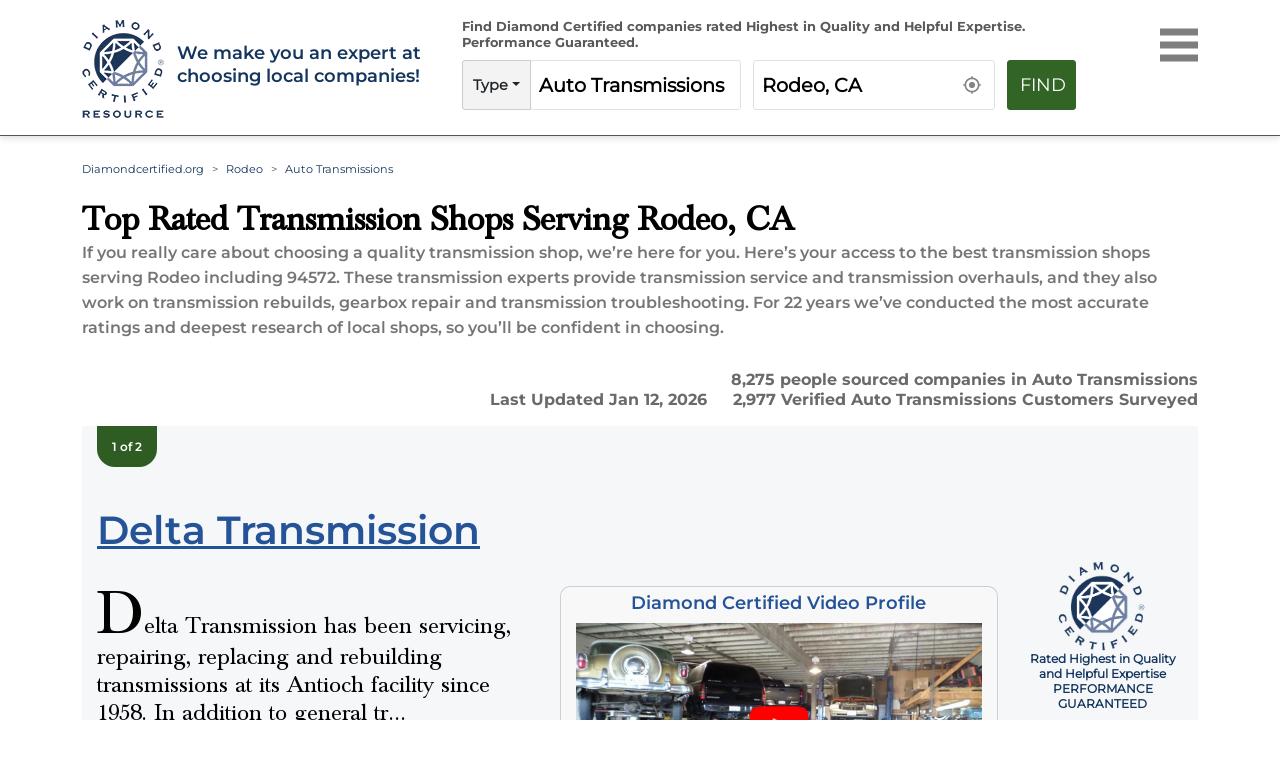

--- FILE ---
content_type: text/html; charset=utf-8
request_url: https://www.diamondcertified.org/category/auto-transmissions/ca/rodeo/
body_size: 31479
content:
<!DOCTYPE html><html lang="en-us"><head><meta name="robots" content="index,follow"/><script>(function(w,d,s,l,i){w[l]=w[l]||[];w[l].push({'gtm.start':
new Date().getTime(),event:'gtm.js'});var f=d.getElementsByTagName(s)[0],
j=d.createElement(s),dl=l!='dataLayer'?'&l='+l:'';j.async=true;j.src=
'https://www.googletagmanager.com/gtm.js?id='+i+dl;f.parentNode.insertBefore(j,f);
})(window,document,'script','dataLayer','GTM-NB2HTH7');</script><script type="application/ld+json">{
  "@context": "https://schema.org",
  "@graph": [
    {
      "@type": "Organization",
      "@id": "https://www.diamondcertified.org/#organization",
      "name": "Diamond Certified Resource",
      "alternateName": [
        "Diamond Certified",
        "DiamondCertified",
        "Diamond Certified Resource",
        "Diamond Certified Directory",
        "Diamond Certified Companies",
        "Diamond Certified Ratings",
        "Diamond Certified Report"
      ],
      "url": "https://www.diamondcertified.org/",
      "telephone": "+1-415-884-2700",
      "areaServed": "US",
      "address": {
        "@type": "PostalAddress",
        "streetAddress": "1304 Southpoint Blvd., Suite 250",
        "addressLocality": "Petaluma",
        "addressRegion": "CA",
        "postalCode": "94954",
        "addressCountry": "US"
      },
      "logo": "https://www.diamondcertified.org/diamond-certified-resource-logo.jpeg",
      "slogan": "We make you an expert at choosing local companies!",
      "sameAs": [
        "https://www.facebook.com/diamondcertified",
        "https://www.instagram.com/diamondcertified/",
        "https://x.com/diamondcert",
        "https://www.linkedin.com/company/american-ratings-corporation-diamond-certified/",
        "https://www.youtube.com/channel/UCBNmI_ssIO-wBIMfrMMWJ_g",
        "https://www.pinterest.com/diamondcert/"
      ],
      "description": "Diamond Certified independently rates and certifies local companies for quality and expertise. Only companies rated Highest in Quality earn Diamond Certified.",
      "founder": {
        "@id": "https://www.diamondcertified.org/expert/greg-louie/"
      },
      "employee": {
        "@id": "https://www.diamondcertified.org/expert/greg-louie/"
      }
    },
    {
      "@type": "Person",
      "@id": "https://www.diamondcertified.org/expert/greg-louie/",
      "name": "Greg Louie",
      "jobTitle": "Founder & CEO",
      "url": "https://www.diamondcertified.org/meet-team-greg-louie/",
      "worksFor": {
        "@id": "https://www.diamondcertified.org/#organization"
      },
      "image": "https://dcr-apis.s3.us-east-2.amazonaws.com/wp_contents/uploads/DCR-ADMIN/Article_Webp/Greg-new-headshot-e1516320173531.webp",
      "sameAs": [
        "https://www.diamondcertified.org/meet-team-greg-louie/",
        "https://www.linkedin.com/in/greg-louie-2660473/"
      ],
      "description": "Greg Louie is the Founder and CEO of American Ratings Corporation, the company behind the Diamond Certified Resource.",
      "knowsAbout": [
        "customer satisfaction research",
        "consumer protection",
        "local service companies",
        "brand reputation"
      ],
      "knowsLanguage": ["English"],
      "memberOf": [
        {
          "@type": "Organization",
          "name": "American Ratings Corporation"
        }
      ]
    },
    {
      "@type": "WebSite",
      "@id": "https://www.diamondcertified.org/#website",
      "url": "https://www.diamondcertified.org/",
      "name": "Diamond Certified Resource",
      "publisher": {
        "@id": "https://www.diamondcertified.org/#organization"
      },
      "potentialAction": {
        "@type": "SearchAction",
        "target": "https://www.diamondcertified.org/?s={search_term_string}",
        "query-input": "required name=search_term_string"
      }
    },
    {
      "@type": "WebPage",
      "@id": "https://www.diamondcertified.org/#webpage",
      "name": "Diamond Certified Home",
      "url": "https://www.diamondcertified.org/",
      "isPartOf": {
        "@id": "https://www.diamondcertified.org/#website"
      },
      "description": "Find the best local businesses and services with independently verified ratings and real reviews.",
      "breadcrumb": {
        "@type": "BreadcrumbList",
        "itemListElement": [
          {
            "@type": "ListItem",
            "position": 1,
            "name": "Home",
            "item": "https://www.diamondcertified.org/"
          }
        ]
      },
      "primaryImageOfPage": {
        "@type": "ImageObject",
        "url": "https://www.diamondcertified.org/diamond-certified-resource-logo.png"
      },
      "mainEntity": {
        "@id": "https://www.diamondcertified.org/#itemlist"
      }
    },
    {
      "@type": "ItemList",
      "@id": "https://www.diamondcertified.org/#itemlist",
      "name": "Popular Categories",
      "itemListElement": [
        {
          "@type": "ListItem",
          "position": 1,
          "name": "San Francisco Bay Area Top Rated Roofing Contractors",
          "item": "https://www.diamondcertified.org/bay-area-roofing/"
        },
        {
          "@type": "ListItem",
          "position": 2,
          "name": "Contra Costa County Top Rated Painting Contractors",
          "item": "https://www.diamondcertified.org/contra-costa-painting-contractor/"
        },
        {
          "@type": "ListItem",
          "position": 3,
          "name": "Napa County Top Rated Plumbing Contractors",
          "item": "https://www.diamondcertified.org/napa-plumbing/"
        }
      ]
    },
    {
      "@type": "CollectionPage",
      "@id": "https://www.diamondcertified.org/#collectionpage",
      "name": "Explore Local Businesses",
      "description": "Browse popular business categories and services on Diamond Certified.",
      "url": "https://www.diamondcertified.org/",
      "isPartOf": {
        "@id": "https://www.diamondcertified.org/#website"
      },
      "mainEntity": {
        "@id": "https://www.diamondcertified.org/#itemlist"
      }
    }
  ]
}</script><meta charSet="utf-8"/><link rel="preload" href="/font/montserrat-v25-latin-regular.woff2" as="font" crossorigin="anonymous" type="font/woff2"/><link rel="preload" href="/font/montserrat-v25-latin-600.woff2" as="font" crossorigin="anonymous" type="font/woff2"/><link rel="preload" href="/font/baskvl.ttf" as="font" crossorigin="anonymous" type="font/woff2"/><link rel="preload" href="/font/montserrat-v25-latin-500.woff2" as="font" crossorigin="anonymous" type="font/woff2"/><link rel="preload" href="/font/montserrat-v25-latin-700.woff2" as="font" crossorigin="anonymous" type="font/woff2"/><link rel="apple-touch-icon" type="image/png" sizes="180x180" href="https://www.diamondcertified.org/Favicons/apple-touch-icon.png"/><link rel="icon" type="image/png" sizes="16x16" href="https://www.diamondcertified.org/Favicons/favicon-16x16.png"/><meta name="viewport" content="width=device-width, initial-scale=1"/><link rel="canonical" href="https://www.diamondcertified.org/category/auto-transmissions/ca/rodeo/"/><link rel="alternate" hrefLang="en" href="https://www.diamondcertified.org/category/auto-transmissions/ca/rodeo/"/><link rel="alternate" hrefLang="x-default" href="https://www.diamondcertified.org/category/auto-transmissions/ca/rodeo/"/><meta property="og:url" content="https://www.diamondcertified.org/category/auto-transmissions/ca/rodeo/"/><title>Top Rated Auto Transmissions Contractors for  Rodeo, CA </title><meta property="og:type" content="services"/><meta property="og:image" content="https://dcr-apis.s3.us-east-2.amazonaws.com/DCR_Public_Images/og_images/Auto+Transmissions+-+1.jpg"/><meta name="title" content="Top Rated Auto Transmissions Contractors for Rodeo, CA "/><meta name="og:title" content="Top Rated Auto Transmissions Contractors for Rodeo, CA "/><meta name="description" content="Find Top Rated Auto Transmissions Serving Rodeo, CA  | Local Companies Independently Rated Highest in Quality and Helpful Expertise"/><meta name="og:description" content="Find Top Rated Auto Transmissions Serving Rodeo, CA  | Local Companies Independently Rated Highest in Quality and Helpful Expertise"/><meta name="og:keywords" content="Certified Auto Transmissions Near Rodeo, CA "/><meta name="author" content="Diamond Certified Research Team"/><meta name="publisher" content="Diamond Certified Resource"/><meta property="og:locale" content="en_US"/><meta property="og:site_name" content="Diamond Certified"/><script type="application/ld+json">{"url":"https://www.diamondcertified.org/category/auto-transmissions/ca/rodeo/","name":"Auto Transmissions Serving Rodeo CA | Diamond Certified","datePublished":"2022-09-01T22:26:39+00:00","dateModified":"2026-01-12T12:00:00.000+00:00","description":"Find Top Rated roofing Near  Rodeo CA | Local Companies Independently Rated Highest in Quality and Helpful Expertise","inLanguage":"en-US","isPartOf":{"url":"https://www.diamondcertified.org/","name":"Diamond Certified","description":"Companies Rated Highest in Quality and Helpful Expertise","inLanguage":"en-US","potentialAction":{"target":"https://www.diamondcertified.org/?s={search_term_string}","@type":"SearchAction","query-input":"required name=search_term_string"},"@type":"WebSite","@id":"https://www.diamondcertified.org/#website"},"potentialAction":{"target":{"urlTemplate":"https://www.diamondcertified.org/category/auto-transmissions/ca/rodeo/","@type":"EntryPoint"},"@type":"ReadAction"},"@context":"http://schema.org","@type":"WebPage","@id":"https://www.diamondcertified.org/category/auto-transmissions/ca/rodeo/#webpag"}</script><script type="application/ld+json">{"itemListElement":[[{"position":"1","name":"Diamondcertified.org","item":{"@type":"Thing","@id":"https://www.diamondcertified.org/"},"@type":"ListItem"},{"position":"2","name":"Rodeo","item":{"@type":"Thing","@id":"https://www.diamondcertified.org/counties/contra-costa-county/ca/rodeo/"},"@type":"ListItem"},{"position":"3","name":"Auto Transmissions","@type":"ListItem"}]],"@context":"http://schema.org","@type":"BreadcrumbList","@id":"https://www.diamondcertified.org/category/auto-transmissions/ca/rodeo/#breadcrumb"}</script><script type="application/ld+json">[{"name":"Delta Transmission","image":null,"telephone":["(925) 709-4984"],"address":{"addressLocality":"1105 Sunset Drive","addressCountry":"US","addressRegion":" Antioch","postalCode":" CA 94509","@type":"PostalAddress"},"url":"https://www.diamondcertified.org/report/delta-transmission/","sameas":[],"areaServed":{"name":["Discovery Bay,Contra Costa County"],"@type":"Place"},"openingHours":["Mon 07:00 am - 05:30 pm","Tue 07:00 am - 05:30 pm","Wed 07:00 am - 05:30 pm","Thu 07:00 am - 05:30 pm",null,null,null],"currenciesAccepted":"USD","paymentAccepted":["american-express","discover","mastercard","visa"],"award":"Diamond Certified","brand":[],"employee":["Chester Kniss, Owner"],"numberOfEmployees":"1","aggregateRating":{"ratingValue":4.7,"reviewCount":440,"bestRating":5,"worstRating":1,"ratingExplanation":" Phone Survey Responses from 440 Verified Customers","itemReviewed":"Delta Transmission","reviewAspect":"Delta Transmission Ratings and Survey Responses","author":{"name":"American Ratings Corporation","@type":"Organization"},"@type":"AggregateRating"},"review":null,"hasOfferCatalog":{"name":["<P>Transmission Rebuilds<BR>Differentials & Transfer Cases<BR>Brake Pads & Rotors<BR>Free Diagnoses on Transmissions & Differentials<BR>No Engine Repairs<BR>Drive Shaft Balancing, Shortening & Lengthening<BR>U-Joint Replacement</P>","Auto Electrical Repair","Auto Repair","Brake Repair","Car Ac Repair","Car Alignment","Car Battery Replacement","Diesel Repair","Muffler Repair","Smog Checks","Tire Repair","Transmission Repair","Vehicle Maintenance","Auto Repair","Transmission Fluid Change","Transmission Flush","Transmission Leak Repair","Transmission Rebuild","Transmission Repairs","Transmission Specialist","Vehicle Maintenance"],"@type":"OfferCatalog"},"description":"Delta Transmission has been servicing, repairing, replacing and rebuilding transmissions at its Antioch facility since 1958. In addition to general transmission work, the company handles brake repairs and replacements for most vehicle makes and models. It also offers free diagnoses on transmissions and differentials, and it can take care of insurance paperwork for clients.<P>Owner Chester Kniss is a veteran of the automotive industry whose fascination with cars began when he was a child. Mr. Kniss says he prides himself on honoring his quotes. “Once I conduct a thorough transmission diagnosis, the price I quote is the price the customer pays. Even if I discover problems later that add to the scope of the work, I won’t adjust my quote upward.”<P>Delta Transmission has remained small and family- owned throughout its history, and it continually contributes to its community through student athlete sponsorship programs. Mr. Kniss says the company’s core values have always remained the same: to provide honest, professional service at a fair price. “We’re never too busy to answer questions or explain procedures. We enjoy sharing our knowledge and educating our clients about their transmissions.”","geo":null,"memberOf":null,"keywords":["<P>Transmission Rebuilds<BR>Differentials & Transfer Cases<BR>Brake Pads & Rotors<BR>Free Diagnoses on Transmissions & Differentials<BR>No Engine Repairs<BR>Drive Shaft Balancing, Shortening & Lengthening<BR>U-Joint Replacement</P>","Auto Electrical Repair","Auto Repair","Brake Repair","Car Ac Repair","Car Alignment","Car Battery Replacement","Diesel Repair","Muffler Repair","Smog Checks","Tire Repair","Transmission Repair","Vehicle Maintenance","Auto Repair","Transmission Fluid Change","Transmission Flush","Transmission Leak Repair","Transmission Rebuild","Transmission Repairs","Transmission Specialist","Vehicle Maintenance"],"@context":"https://schema.org","@type":"LocalBusiness"},{"name":"Letcher Brothers Auto Repair","image":null,"telephone":["(510) 926-6069"],"address":{"addressLocality":"636 San Pablo Avenue","addressCountry":"US","addressRegion":" Pinole","postalCode":" CA 94564","@type":"PostalAddress"},"url":"https://www.diamondcertified.org/report/letcher-brothers-auto-repair/","sameas":["https://www.facebook.com/v2.9/plugins/page.php?adapt_container_width=true&app_id=&channel=https%3A%2F%2Fstaticxx.facebook.com%2Fx%2Fconnect%2Fxd_arbiter%2F%3Fversion%3D46%23cb%3Df318837409c6454%26domain%3Dwww.diamondcertified.org%26is_canvas%3Dfalse%26origin%3Dhttps%253A%252F%252Fwww.diamondcertified.org%252Ff3293a7f732d864%26relation%3Dparent.parent&container_width=374&hide_cover=false&href=https%3A%2F%2Fwww.facebook.com%2Fletcherbrosautorepair%2F&locale=en_GB&sdk=joey&show_facepile=false&small_header=true&tabs=timeline"],"areaServed":{"name":["Discovery Bay,Contra Costa County"],"@type":"Place"},"openingHours":["Mon 08:00 am - 05:30 pm","Tue 08:00 am - 05:30 pm","Wed 08:00 am - 05:30 pm","Thu 08:00 am - 05:30 pm","Fri 08:00 am - 05:30 pm",null,null],"currenciesAccepted":"USD","paymentAccepted":["american-express","discover","mastercard","visa"],"award":"Diamond Certified","brand":[],"employee":["Mike Letcher, Owner"],"numberOfEmployees":"1","aggregateRating":{"ratingValue":4.9,"reviewCount":302,"bestRating":5,"worstRating":1,"ratingExplanation":" Phone Survey Responses from 302 Verified Customers","itemReviewed":"Letcher Brothers Auto Repair","reviewAspect":"Letcher Brothers Auto Repair Ratings and Survey Responses","author":{"name":"American Ratings Corporation","@type":"Organization"},"@type":"AggregateRating"},"review":null,"hasOfferCatalog":{"name":["<P>Automotive Repair & Maintenance<BR>“Check Engine” Lights<BR>Electrical Work<BR>Air Bags<BR>Transmissions<BR>Suspensions<BR>Anti-Lock Braking Systems (ABS)<BR>Alignments<BR>Computer Diagnostics<BR>Tires</P>","Auto Electrical Repair","Auto Repair","Brake Repair","Car Ac Repair","Car Alignment","Car Battery Replacement","Diesel Repair","Muffler Repair","Smog Checks","Tire Repair","Transmission Repair","Vehicle Maintenance","Bridgestone Tires","Car Alignment","Car Hubcaps","Car Rims","Firestone Tires","Tires","Truck Tires","Used Car Tires","Wheel Alignment Services","Wheels","Auto Repair","Transmission Fluid Change","Transmission Flush","Transmission Leak Repair","Transmission Rebuild","Transmission Repairs","Transmission Specialist","Vehicle Maintenance","Abs Sensors","Auto Repair","Brake Line Repair","Brake Pad Replacement","Brake Repair","Calipers","Car Maintenance","Car Rotors","Muffler Repair","Auto Repair","Brake Repair","Car Battery Replacement","Car Diagnostics","Car Maintenance","Car Servicing","Check Engine Light Diagnostic","Engine Diagnostic","Radiator Repair","Wheel Repair","Alternator Repair","Auto Electrical Services","Auto Repair","Car Maintenance","Car Wiring Repair","Electrical Diagnostics","Power Window Repair","Starter Repair","Starter Replacement"],"@type":"OfferCatalog"},"description":"Letcher Brothers Auto Repair services most types of European, Japanese, American and fleet vehicles at its Pinole facility, handling everything from general tune-ups and computer diagnostics to comprehensive engine and transmission repairs. The company is also qualified to perform dealer-required scheduled maintenance work, and it offers free local towing with every major repair.<P>Owner Mike Letcher says Letcher Brothers Auto Repair’s personalized approach to dealing with customers has allowed the company to develop a loyal clientele base that stretches throughout several East Bay communities. “Being centrally located helps a lot, but our ability to get to know our customers and be upfront with them has been crucial to our success. Our goal is to solve their car problems as quickly and efficiently as possible, and they really appreciate that.”<P>Letcher Brothers Auto Repair is known for taking a hands-on approach to the auto repair process, which includes educating customers and showing them physical evidence of their repairs before any work begins. “We want our customers to know we’re here to help, so we take our time to clearly explain their repairs and show them every replacement part so they know exactly what to expect,” says Mr. Letcher. “Honesty is an important part of everything we do.”","geo":null,"memberOf":null,"keywords":["<P>Automotive Repair & Maintenance<BR>“Check Engine” Lights<BR>Electrical Work<BR>Air Bags<BR>Transmissions<BR>Suspensions<BR>Anti-Lock Braking Systems (ABS)<BR>Alignments<BR>Computer Diagnostics<BR>Tires</P>","Auto Electrical Repair","Auto Repair","Brake Repair","Car Ac Repair","Car Alignment","Car Battery Replacement","Diesel Repair","Muffler Repair","Smog Checks","Tire Repair","Transmission Repair","Vehicle Maintenance","Bridgestone Tires","Car Alignment","Car Hubcaps","Car Rims","Firestone Tires","Tires","Truck Tires","Used Car Tires","Wheel Alignment Services","Wheels","Auto Repair","Transmission Fluid Change","Transmission Flush","Transmission Leak Repair","Transmission Rebuild","Transmission Repairs","Transmission Specialist","Vehicle Maintenance","Abs Sensors","Auto Repair","Brake Line Repair","Brake Pad Replacement","Brake Repair","Calipers","Car Maintenance","Car Rotors","Muffler Repair","Auto Repair","Brake Repair","Car Battery Replacement","Car Diagnostics","Car Maintenance","Car Servicing","Check Engine Light Diagnostic","Engine Diagnostic","Radiator Repair","Wheel Repair","Alternator Repair","Auto Electrical Services","Auto Repair","Car Maintenance","Car Wiring Repair","Electrical Diagnostics","Power Window Repair","Starter Repair","Starter Replacement"],"@context":"https://schema.org","@type":"LocalBusiness"}]</script><script type="application/ld+json">[{"contentUrl":"https://www.diamondcertified.org/img/overlay/Delta-Transmission-has-many-bays-to-accommodate-multiple-jobs.webp","creator":{"name":"Diamond Certified","@type":"Person"},"@context":"https://schema.org/","@type":"ImageObject"},{"contentUrl":"https://www.diamondcertified.org/wp_contents/uploads/2017/07/Delta-Transmission-Headshot-rgb.webp","creator":{"name":"Chester Kniss, Owner","@type":"Person"},"@context":"https://schema.org/","@type":"ImageObject"},{"contentUrl":"https://www.diamondcertified.org/img/overlay/Letcher-Brothers-Auto-Repair-group-shot-rgb-small.webp","creator":{"name":"Diamond Certified","@type":"Person"},"@context":"https://schema.org/","@type":"ImageObject"},{"contentUrl":"https://www.diamondcertified.org/wp_contents/uploads/2017/06/Mike-Letcher-Letcher-Brothers-Auto-RGB-e1553876682871.webp","creator":{"name":"Mike Letcher, Owner","@type":"Person"},"@context":"https://schema.org/","@type":"ImageObject"}]</script><script type="application/ld+json">{"mainEntity":[{"name":"What are customers of Diamond Certified transmission shops saying about shops in Rodeo, CA?","url":"https://www.diamondcertified.org/category/auto-transmissions/ca/rodeo/","answerCount":"1","acceptedAnswer":{"text":"Verified <a href=\"https://www.diamondcertified.org/report/delta-transmission/#surveys\">Delta Transmission</a> Customer, one of 390<br>\r\r\"They're very honest.  That I didn't feel like they were trying to get me in and out. They took the time to repair my vehicle. They're very good.\" -Andrew A.<br>\r\r<a href=\"https://www.diamondcertified.org/report/delta-transmission/#surveys\">All Survey Responses for Delta Transmission</a><br>\r\rVerified <a href=\"https://www.diamondcertified.org/report/letcher-brothers-auto-repair/#surveys\">Letcher Brothers Auto Repair</a> Customer, one of 302<br>\r\r\"They seem to know what they are doing and they are fine.  Kind of a mom and pop shop, a family owned business\" -Philip R.<br>\r\r<a href=\"https://www.diamondcertified.org/report/letcher-brothers-auto-repair/#surveys\">All Survey Responses for Letcher Brothers Auto Repair</a><br>","@type":"Answer"},"@type":"Question"}],"@context":"http://schema.org","@type":"FAQPage"}</script><script async="" type="application/ld+json">{"name":"Auto Transmissions","brand":{"name":"Diamond Certified Resource","@type":"Organization"},"aggregateRating":{"ratingValue":4.699999809265137,"reviewCount":914,"bestRating":5,"worstRating":0,"ratingExplanation":"Diamond Certified Auto Transmissions in Rodeo","itemReviewed":"Diamond Certified Auto Transmissions in Rodeo","reviewAspect":"Diamond Certified Auto Transmissions in Rodeo","author":{"name":" Diamond Certified Resource","@type":"Organization"},"@type":"AggregateRating"},"@context":"http://schema.org","@type":"Product"}</script><link rel="preload" as="image" imagesrcset="https://www.diamondcertified.org/DCR_Public_Images/Header_Common/diamond-certified-resource-logo-transparent.webp?w=640&amp;q=75 640w, https://www.diamondcertified.org/DCR_Public_Images/Header_Common/diamond-certified-resource-logo-transparent.webp?w=750&amp;q=75 750w, https://www.diamondcertified.org/DCR_Public_Images/Header_Common/diamond-certified-resource-logo-transparent.webp?w=828&amp;q=75 828w, https://www.diamondcertified.org/DCR_Public_Images/Header_Common/diamond-certified-resource-logo-transparent.webp?w=1080&amp;q=75 1080w, https://www.diamondcertified.org/DCR_Public_Images/Header_Common/diamond-certified-resource-logo-transparent.webp?w=1200&amp;q=75 1200w, https://www.diamondcertified.org/DCR_Public_Images/Header_Common/diamond-certified-resource-logo-transparent.webp?w=1920&amp;q=75 1920w, https://www.diamondcertified.org/DCR_Public_Images/Header_Common/diamond-certified-resource-logo-transparent.webp?w=2048&amp;q=75 2048w, https://www.diamondcertified.org/DCR_Public_Images/Header_Common/diamond-certified-resource-logo-transparent.webp?w=3840&amp;q=75 3840w" imagesizes="100vw"/><link rel="preload" as="image" imagesrcset="https://diamondcertified.org/wp_contents/key_factors/Free+Quotes+&amp;+Consultations.png?w=640&amp;q=75 640w, https://diamondcertified.org/wp_contents/key_factors/Free+Quotes+&amp;+Consultations.png?w=750&amp;q=75 750w, https://diamondcertified.org/wp_contents/key_factors/Free+Quotes+&amp;+Consultations.png?w=828&amp;q=75 828w, https://diamondcertified.org/wp_contents/key_factors/Free+Quotes+&amp;+Consultations.png?w=1080&amp;q=75 1080w, https://diamondcertified.org/wp_contents/key_factors/Free+Quotes+&amp;+Consultations.png?w=1200&amp;q=75 1200w, https://diamondcertified.org/wp_contents/key_factors/Free+Quotes+&amp;+Consultations.png?w=1920&amp;q=75 1920w, https://diamondcertified.org/wp_contents/key_factors/Free+Quotes+&amp;+Consultations.png?w=2048&amp;q=75 2048w, https://diamondcertified.org/wp_contents/key_factors/Free+Quotes+&amp;+Consultations.png?w=3840&amp;q=75 3840w" imagesizes="100vw"/><link rel="preload" as="image" imagesrcset="https://diamondcertified.org/wp_contents/key_factors/Financing+Available.png?w=640&amp;q=75 640w, https://diamondcertified.org/wp_contents/key_factors/Financing+Available.png?w=750&amp;q=75 750w, https://diamondcertified.org/wp_contents/key_factors/Financing+Available.png?w=828&amp;q=75 828w, https://diamondcertified.org/wp_contents/key_factors/Financing+Available.png?w=1080&amp;q=75 1080w, https://diamondcertified.org/wp_contents/key_factors/Financing+Available.png?w=1200&amp;q=75 1200w, https://diamondcertified.org/wp_contents/key_factors/Financing+Available.png?w=1920&amp;q=75 1920w, https://diamondcertified.org/wp_contents/key_factors/Financing+Available.png?w=2048&amp;q=75 2048w, https://diamondcertified.org/wp_contents/key_factors/Financing+Available.png?w=3840&amp;q=75 3840w" imagesizes="100vw"/><link rel="preload" as="image" imagesrcset="https://www.diamondcertified.org/img/overlay/Delta-Transmission-has-many-bays-to-accommodate-multiple-jobs.webp?w=640&amp;q=75 640w, https://www.diamondcertified.org/img/overlay/Delta-Transmission-has-many-bays-to-accommodate-multiple-jobs.webp?w=750&amp;q=75 750w, https://www.diamondcertified.org/img/overlay/Delta-Transmission-has-many-bays-to-accommodate-multiple-jobs.webp?w=828&amp;q=75 828w, https://www.diamondcertified.org/img/overlay/Delta-Transmission-has-many-bays-to-accommodate-multiple-jobs.webp?w=1080&amp;q=75 1080w, https://www.diamondcertified.org/img/overlay/Delta-Transmission-has-many-bays-to-accommodate-multiple-jobs.webp?w=1200&amp;q=75 1200w, https://www.diamondcertified.org/img/overlay/Delta-Transmission-has-many-bays-to-accommodate-multiple-jobs.webp?w=1920&amp;q=75 1920w, https://www.diamondcertified.org/img/overlay/Delta-Transmission-has-many-bays-to-accommodate-multiple-jobs.webp?w=2048&amp;q=75 2048w, https://www.diamondcertified.org/img/overlay/Delta-Transmission-has-many-bays-to-accommodate-multiple-jobs.webp?w=3840&amp;q=75 3840w" imagesizes="100vw"/><link rel="preload" as="image" imagesrcset="https://diamondcertified.org/wp_contents/key_factors/Family+Owned.png?w=640&amp;q=75 640w, https://diamondcertified.org/wp_contents/key_factors/Family+Owned.png?w=750&amp;q=75 750w, https://diamondcertified.org/wp_contents/key_factors/Family+Owned.png?w=828&amp;q=75 828w, https://diamondcertified.org/wp_contents/key_factors/Family+Owned.png?w=1080&amp;q=75 1080w, https://diamondcertified.org/wp_contents/key_factors/Family+Owned.png?w=1200&amp;q=75 1200w, https://diamondcertified.org/wp_contents/key_factors/Family+Owned.png?w=1920&amp;q=75 1920w, https://diamondcertified.org/wp_contents/key_factors/Family+Owned.png?w=2048&amp;q=75 2048w, https://diamondcertified.org/wp_contents/key_factors/Family+Owned.png?w=3840&amp;q=75 3840w" imagesizes="100vw"/><link rel="preload" as="image" imagesrcset="https://diamondcertified.org/wp_contents/key_factors/Established+in+(Year).png?w=640&amp;q=75 640w, https://diamondcertified.org/wp_contents/key_factors/Established+in+(Year).png?w=750&amp;q=75 750w, https://diamondcertified.org/wp_contents/key_factors/Established+in+(Year).png?w=828&amp;q=75 828w, https://diamondcertified.org/wp_contents/key_factors/Established+in+(Year).png?w=1080&amp;q=75 1080w, https://diamondcertified.org/wp_contents/key_factors/Established+in+(Year).png?w=1200&amp;q=75 1200w, https://diamondcertified.org/wp_contents/key_factors/Established+in+(Year).png?w=1920&amp;q=75 1920w, https://diamondcertified.org/wp_contents/key_factors/Established+in+(Year).png?w=2048&amp;q=75 2048w, https://diamondcertified.org/wp_contents/key_factors/Established+in+(Year).png?w=3840&amp;q=75 3840w" imagesizes="100vw"/><link rel="preload" as="image" imagesrcset="https://diamondcertified.org/wp_contents/key_factors/Free+Estimates.png?w=640&amp;q=75 640w, https://diamondcertified.org/wp_contents/key_factors/Free+Estimates.png?w=750&amp;q=75 750w, https://diamondcertified.org/wp_contents/key_factors/Free+Estimates.png?w=828&amp;q=75 828w, https://diamondcertified.org/wp_contents/key_factors/Free+Estimates.png?w=1080&amp;q=75 1080w, https://diamondcertified.org/wp_contents/key_factors/Free+Estimates.png?w=1200&amp;q=75 1200w, https://diamondcertified.org/wp_contents/key_factors/Free+Estimates.png?w=1920&amp;q=75 1920w, https://diamondcertified.org/wp_contents/key_factors/Free+Estimates.png?w=2048&amp;q=75 2048w, https://diamondcertified.org/wp_contents/key_factors/Free+Estimates.png?w=3840&amp;q=75 3840w" imagesizes="100vw"/><link rel="preload" as="image" imagesrcset="https://diamondcertified.org/wp_contents/key_factors/Appointements+Available.png?w=640&amp;q=75 640w, https://diamondcertified.org/wp_contents/key_factors/Appointements+Available.png?w=750&amp;q=75 750w, https://diamondcertified.org/wp_contents/key_factors/Appointements+Available.png?w=828&amp;q=75 828w, https://diamondcertified.org/wp_contents/key_factors/Appointements+Available.png?w=1080&amp;q=75 1080w, https://diamondcertified.org/wp_contents/key_factors/Appointements+Available.png?w=1200&amp;q=75 1200w, https://diamondcertified.org/wp_contents/key_factors/Appointements+Available.png?w=1920&amp;q=75 1920w, https://diamondcertified.org/wp_contents/key_factors/Appointements+Available.png?w=2048&amp;q=75 2048w, https://diamondcertified.org/wp_contents/key_factors/Appointements+Available.png?w=3840&amp;q=75 3840w" imagesizes="100vw"/><link rel="preload" as="image" imagesrcset="https://diamondcertified.org/wp_contents/key_factors/Text+Responses+Available.png?w=640&amp;q=75 640w, https://diamondcertified.org/wp_contents/key_factors/Text+Responses+Available.png?w=750&amp;q=75 750w, https://diamondcertified.org/wp_contents/key_factors/Text+Responses+Available.png?w=828&amp;q=75 828w, https://diamondcertified.org/wp_contents/key_factors/Text+Responses+Available.png?w=1080&amp;q=75 1080w, https://diamondcertified.org/wp_contents/key_factors/Text+Responses+Available.png?w=1200&amp;q=75 1200w, https://diamondcertified.org/wp_contents/key_factors/Text+Responses+Available.png?w=1920&amp;q=75 1920w, https://diamondcertified.org/wp_contents/key_factors/Text+Responses+Available.png?w=2048&amp;q=75 2048w, https://diamondcertified.org/wp_contents/key_factors/Text+Responses+Available.png?w=3840&amp;q=75 3840w" imagesizes="100vw"/><link rel="preload" as="image" imagesrcset="https://diamondcertified.org/wp_contents/key_factors/Live+Phone+Call+Answers.png?w=640&amp;q=75 640w, https://diamondcertified.org/wp_contents/key_factors/Live+Phone+Call+Answers.png?w=750&amp;q=75 750w, https://diamondcertified.org/wp_contents/key_factors/Live+Phone+Call+Answers.png?w=828&amp;q=75 828w, https://diamondcertified.org/wp_contents/key_factors/Live+Phone+Call+Answers.png?w=1080&amp;q=75 1080w, https://diamondcertified.org/wp_contents/key_factors/Live+Phone+Call+Answers.png?w=1200&amp;q=75 1200w, https://diamondcertified.org/wp_contents/key_factors/Live+Phone+Call+Answers.png?w=1920&amp;q=75 1920w, https://diamondcertified.org/wp_contents/key_factors/Live+Phone+Call+Answers.png?w=2048&amp;q=75 2048w, https://diamondcertified.org/wp_contents/key_factors/Live+Phone+Call+Answers.png?w=3840&amp;q=75 3840w" imagesizes="100vw"/><link rel="preload" as="image" imagesrcset="https://diamondcertified.org/wp_contents/key_factors/Wi-Fi+Available.png?w=640&amp;q=75 640w, https://diamondcertified.org/wp_contents/key_factors/Wi-Fi+Available.png?w=750&amp;q=75 750w, https://diamondcertified.org/wp_contents/key_factors/Wi-Fi+Available.png?w=828&amp;q=75 828w, https://diamondcertified.org/wp_contents/key_factors/Wi-Fi+Available.png?w=1080&amp;q=75 1080w, https://diamondcertified.org/wp_contents/key_factors/Wi-Fi+Available.png?w=1200&amp;q=75 1200w, https://diamondcertified.org/wp_contents/key_factors/Wi-Fi+Available.png?w=1920&amp;q=75 1920w, https://diamondcertified.org/wp_contents/key_factors/Wi-Fi+Available.png?w=2048&amp;q=75 2048w, https://diamondcertified.org/wp_contents/key_factors/Wi-Fi+Available.png?w=3840&amp;q=75 3840w" imagesizes="100vw"/><link rel="preload" as="image" imagesrcset="https://diamondcertified.org/wp_contents/key_factors/Towing+Services+Available.png?w=640&amp;q=75 640w, https://diamondcertified.org/wp_contents/key_factors/Towing+Services+Available.png?w=750&amp;q=75 750w, https://diamondcertified.org/wp_contents/key_factors/Towing+Services+Available.png?w=828&amp;q=75 828w, https://diamondcertified.org/wp_contents/key_factors/Towing+Services+Available.png?w=1080&amp;q=75 1080w, https://diamondcertified.org/wp_contents/key_factors/Towing+Services+Available.png?w=1200&amp;q=75 1200w, https://diamondcertified.org/wp_contents/key_factors/Towing+Services+Available.png?w=1920&amp;q=75 1920w, https://diamondcertified.org/wp_contents/key_factors/Towing+Services+Available.png?w=2048&amp;q=75 2048w, https://diamondcertified.org/wp_contents/key_factors/Towing+Services+Available.png?w=3840&amp;q=75 3840w" imagesizes="100vw"/><link rel="preload" as="image" imagesrcset="https://diamondcertified.org/wp_contents/key_factors/Shuttle+Service.png?w=640&amp;q=75 640w, https://diamondcertified.org/wp_contents/key_factors/Shuttle+Service.png?w=750&amp;q=75 750w, https://diamondcertified.org/wp_contents/key_factors/Shuttle+Service.png?w=828&amp;q=75 828w, https://diamondcertified.org/wp_contents/key_factors/Shuttle+Service.png?w=1080&amp;q=75 1080w, https://diamondcertified.org/wp_contents/key_factors/Shuttle+Service.png?w=1200&amp;q=75 1200w, https://diamondcertified.org/wp_contents/key_factors/Shuttle+Service.png?w=1920&amp;q=75 1920w, https://diamondcertified.org/wp_contents/key_factors/Shuttle+Service.png?w=2048&amp;q=75 2048w, https://diamondcertified.org/wp_contents/key_factors/Shuttle+Service.png?w=3840&amp;q=75 3840w" imagesizes="100vw"/><link rel="preload" as="image" imagesrcset="https://www.diamondcertified.org/img/overlay/Letcher-Brothers-Auto-Repair-group-shot-rgb-small.webp?w=640&amp;q=75 640w, https://www.diamondcertified.org/img/overlay/Letcher-Brothers-Auto-Repair-group-shot-rgb-small.webp?w=750&amp;q=75 750w, https://www.diamondcertified.org/img/overlay/Letcher-Brothers-Auto-Repair-group-shot-rgb-small.webp?w=828&amp;q=75 828w, https://www.diamondcertified.org/img/overlay/Letcher-Brothers-Auto-Repair-group-shot-rgb-small.webp?w=1080&amp;q=75 1080w, https://www.diamondcertified.org/img/overlay/Letcher-Brothers-Auto-Repair-group-shot-rgb-small.webp?w=1200&amp;q=75 1200w, https://www.diamondcertified.org/img/overlay/Letcher-Brothers-Auto-Repair-group-shot-rgb-small.webp?w=1920&amp;q=75 1920w, https://www.diamondcertified.org/img/overlay/Letcher-Brothers-Auto-Repair-group-shot-rgb-small.webp?w=2048&amp;q=75 2048w, https://www.diamondcertified.org/img/overlay/Letcher-Brothers-Auto-Repair-group-shot-rgb-small.webp?w=3840&amp;q=75 3840w" imagesizes="100vw"/><link rel="preload" as="image" imagesrcset="https://www.diamondcertified.org/wp_contents/uploads/youtube.png?w=640&amp;q=75 640w, https://www.diamondcertified.org/wp_contents/uploads/youtube.png?w=750&amp;q=75 750w, https://www.diamondcertified.org/wp_contents/uploads/youtube.png?w=828&amp;q=75 828w, https://www.diamondcertified.org/wp_contents/uploads/youtube.png?w=1080&amp;q=75 1080w, https://www.diamondcertified.org/wp_contents/uploads/youtube.png?w=1200&amp;q=75 1200w, https://www.diamondcertified.org/wp_contents/uploads/youtube.png?w=1920&amp;q=75 1920w, https://www.diamondcertified.org/wp_contents/uploads/youtube.png?w=2048&amp;q=75 2048w, https://www.diamondcertified.org/wp_contents/uploads/youtube.png?w=3840&amp;q=75 3840w" imagesizes="100vw"/><meta name="next-head-count" content="46"/><link rel="preload" href="/_next/static/css/35c6dc2774b4e5c9.css" as="style"/><link rel="stylesheet" href="/_next/static/css/35c6dc2774b4e5c9.css" data-n-g=""/><link rel="preload" href="/_next/static/css/aa3214285a10e006.css" as="style"/><link rel="stylesheet" href="/_next/static/css/aa3214285a10e006.css" data-n-p=""/><link rel="preload" href="/_next/static/css/1808e90ddaa264db.css" as="style"/><link rel="stylesheet" href="/_next/static/css/1808e90ddaa264db.css"/><noscript data-n-css=""></noscript><script defer="" nomodule="" src="/_next/static/chunks/polyfills-5cd94c89d3acac5f.js"></script><script defer="" src="/_next/static/chunks/8668.50242cb1b5838e38.js"></script><script defer="" src="/_next/static/chunks/8352-ee448deb182eacf5.js"></script><script defer="" src="/_next/static/chunks/5067.f2b2986f7020b41b.js"></script><script defer="" src="/_next/static/chunks/2046-2a7717469b4218bb.js"></script><script defer="" src="/_next/static/chunks/201.f1d15063db4122db.js"></script><script defer="" src="/_next/static/chunks/8854.d60a708f571ceff5.js"></script><script defer="" src="/_next/static/chunks/2909.e52f885f89e3af0d.js"></script><script defer="" src="/_next/static/chunks/95b64a6e-788a90335b6a349e.js"></script><script defer="" src="/_next/static/chunks/6015-cadd7abc7e193a5a.js"></script><script defer="" src="/_next/static/chunks/8741.ad5af28492043e36.js"></script><script defer="" src="/_next/static/chunks/6066-c23d09d37cfa6cbb.js"></script><script defer="" src="/_next/static/chunks/7218.5387572c41608f07.js"></script><script defer="" src="/_next/static/chunks/1484.fb10a6139b83f22d.js"></script><script defer="" src="/_next/static/chunks/8614.ec22e5c442690605.js"></script><script defer="" src="/_next/static/chunks/8718.ca5f3af18d1794d9.js"></script><script src="/_next/static/chunks/webpack-c1b172bd01ad5f32.js" defer=""></script><script src="/_next/static/chunks/framework-568b840ecff66744.js" defer=""></script><script src="/_next/static/chunks/main-cba49a74ff5e77d6.js" defer=""></script><script src="/_next/static/chunks/pages/_app-6ad78aa3b5bb3d77.js" defer=""></script><script src="/_next/static/chunks/252f366e-51212041de6ddea9.js" defer=""></script><script src="/_next/static/chunks/5675-e372fd188388fe0a.js" defer=""></script><script src="/_next/static/chunks/8999-218d941fe6b30923.js" defer=""></script><script src="/_next/static/chunks/9638-f901ee2d3522fb54.js" defer=""></script><script src="/_next/static/chunks/2327-c6e6609195681f80.js" defer=""></script><script src="/_next/static/chunks/8808-e3ad027299b965d9.js" defer=""></script><script src="/_next/static/chunks/4134-f1bfd76443d8d718.js" defer=""></script><script src="/_next/static/chunks/2670-ceb257da1b9ddccc.js" defer=""></script><script src="/_next/static/chunks/4106-c85a4d3efa1e2e22.js" defer=""></script><script src="/_next/static/chunks/1038-05d309229be103b8.js" defer=""></script><script src="/_next/static/chunks/2943-6633b8604321b69d.js" defer=""></script><script src="/_next/static/chunks/pages/category/%5B...slug%5D-147d5092298d4a6f.js" defer=""></script><script src="/_next/static/SLRKV56WihDjcP4wLL88n/_buildManifest.js" defer=""></script><script src="/_next/static/SLRKV56WihDjcP4wLL88n/_ssgManifest.js" defer=""></script><script src="/_next/static/SLRKV56WihDjcP4wLL88n/_middlewareManifest.js" defer=""></script></head><body><noscript><iframe src="https://www.googletagmanager.com/ns.html?id=GTM-NB2HTH7" height="0" width="0" style="display:none;visibility:hidden"></iframe></noscript><div id="__next" data-reactroot=""><div><header class="innerpgheader" id="otherPageHeader"><nav class="header active" id="navHeader"><div class="container"><div class="row"><div class="innerheadernego col-lg-4 col-md-9 col-10"><div class="row"><div class="logoinner col-xl-3 col-lg-4 col-md-2 col-3"><a href="https://www.diamondcertified.org/" aria-hidden="false" aria-label="Home"><div class="logoinnerimg"><span style="box-sizing:border-box;display:block;overflow:hidden;width:initial;height:initial;background:none;opacity:1;border:0;margin:0;padding:0;position:relative"><span style="box-sizing:border-box;display:block;width:initial;height:initial;background:none;opacity:1;border:0;margin:0;padding:0;padding-top:100%"></span><img alt="Diamond Certified Resource Logo" sizes="100vw" srcSet="https://www.diamondcertified.org/DCR_Public_Images/Header_Common/diamond-certified-resource-logo-transparent.webp?w=640&amp;q=75 640w, https://www.diamondcertified.org/DCR_Public_Images/Header_Common/diamond-certified-resource-logo-transparent.webp?w=750&amp;q=75 750w, https://www.diamondcertified.org/DCR_Public_Images/Header_Common/diamond-certified-resource-logo-transparent.webp?w=828&amp;q=75 828w, https://www.diamondcertified.org/DCR_Public_Images/Header_Common/diamond-certified-resource-logo-transparent.webp?w=1080&amp;q=75 1080w, https://www.diamondcertified.org/DCR_Public_Images/Header_Common/diamond-certified-resource-logo-transparent.webp?w=1200&amp;q=75 1200w, https://www.diamondcertified.org/DCR_Public_Images/Header_Common/diamond-certified-resource-logo-transparent.webp?w=1920&amp;q=75 1920w, https://www.diamondcertified.org/DCR_Public_Images/Header_Common/diamond-certified-resource-logo-transparent.webp?w=2048&amp;q=75 2048w, https://www.diamondcertified.org/DCR_Public_Images/Header_Common/diamond-certified-resource-logo-transparent.webp?w=3840&amp;q=75 3840w" src="https://www.diamondcertified.org/DCR_Public_Images/Header_Common/diamond-certified-resource-logo-transparent.webp?w=3840&amp;q=75" decoding="async" data-nimg="responsive" style="position:absolute;top:0;left:0;bottom:0;right:0;box-sizing:border-box;padding:0;border:none;margin:auto;display:block;width:0;height:0;min-width:100%;max-width:100%;min-height:100%;max-height:100%;object-position:left"/><noscript><img alt="Diamond Certified Resource Logo" sizes="100vw" srcSet="https://www.diamondcertified.org/DCR_Public_Images/Header_Common/diamond-certified-resource-logo-transparent.webp?w=640&amp;q=75 640w, https://www.diamondcertified.org/DCR_Public_Images/Header_Common/diamond-certified-resource-logo-transparent.webp?w=750&amp;q=75 750w, https://www.diamondcertified.org/DCR_Public_Images/Header_Common/diamond-certified-resource-logo-transparent.webp?w=828&amp;q=75 828w, https://www.diamondcertified.org/DCR_Public_Images/Header_Common/diamond-certified-resource-logo-transparent.webp?w=1080&amp;q=75 1080w, https://www.diamondcertified.org/DCR_Public_Images/Header_Common/diamond-certified-resource-logo-transparent.webp?w=1200&amp;q=75 1200w, https://www.diamondcertified.org/DCR_Public_Images/Header_Common/diamond-certified-resource-logo-transparent.webp?w=1920&amp;q=75 1920w, https://www.diamondcertified.org/DCR_Public_Images/Header_Common/diamond-certified-resource-logo-transparent.webp?w=2048&amp;q=75 2048w, https://www.diamondcertified.org/DCR_Public_Images/Header_Common/diamond-certified-resource-logo-transparent.webp?w=3840&amp;q=75 3840w" src="https://www.diamondcertified.org/DCR_Public_Images/Header_Common/diamond-certified-resource-logo-transparent.webp?w=3840&amp;q=75" decoding="async" data-nimg="responsive" style="position:absolute;top:0;left:0;bottom:0;right:0;box-sizing:border-box;padding:0;border:none;margin:auto;display:block;width:0;height:0;min-width:100%;max-width:100%;min-height:100%;max-height:100%;object-position:left" loading="lazy"/></noscript></span></div></a></div><div class="tagline col-xl-9 col-lg-8 col-9"><p>We make you an expert at<br/>choosing local companies!</p></div></div></div><div class="align-self-center categories-list col-lg-7"><div class="componentmidport"><div class="scrolled  "><div class="hidesearchtabpara row"><div class="performanceguar col-md-12">Find Diamond Certified companies rated Highest in Quality <span>and Helpful Expertise. Performance Guaranteed.</span></div></div><div class=" guaranteedcell row"><div class="alltextbox hidesearchtab col-md-5"><div class="input-group typetxt"><div class="input-group-prepend dropdown"><div class="dropdown"><button type="button" id="react-aria2454819076-220616" aria-expanded="false" class="dropdown-toggle btn"></button></div></div><div role="combobox" aria-haspopup="listbox" aria-owns="react-autowhatever-type" aria-expanded="false" class="react-autosuggest__container"><input type="text" value="" autoComplete="off" aria-autocomplete="list" aria-controls="react-autowhatever-type" class="form-control home-input-text    input-placeholder" placeholder="What type of company do you want?" name="what-type"/><div id="react-autowhatever-type" role="listbox" class="react-autosuggest__suggestions-container"></div></div></div></div><div class="hidesearchtab1 col-md-5 col-8"><div class=" "><div id="inputwhere"><div role="combobox" aria-haspopup="listbox" aria-owns="react-autowhatever-1" aria-expanded="false" class="react-autosuggest__container"><input type="text" value="" autoComplete="off" aria-autocomplete="list" aria-controls="react-autowhatever-1" class="form-control text-elips home-input-text input-placeholder" placeholder="Enter your city, ZIP or county" id="Inputid" name="what-location" disabled=""/><div id="react-autowhatever-1" role="listbox" class="react-autosuggest__suggestions-container"></div></div><div id="currentLocIco" class="locico"><span style="box-sizing:border-box;display:block;overflow:hidden;width:initial;height:initial;background:none;opacity:1;border:0;margin:0;padding:0;position:relative"><span style="box-sizing:border-box;display:block;width:initial;height:initial;background:none;opacity:1;border:0;margin:0;padding:0;padding-top:100%"></span><img alt="location" src="[data-uri]" decoding="async" data-nimg="responsive" style="position:absolute;top:0;left:0;bottom:0;right:0;box-sizing:border-box;padding:0;border:none;margin:auto;display:block;width:0;height:0;min-width:100%;max-width:100%;min-height:100%;max-height:100%"/><noscript><img alt="location" sizes="100vw" srcSet="https://diamondcertified.org/DCR_Public_Images/Header_Common/location.svg?w=640&amp;q=75 640w, https://diamondcertified.org/DCR_Public_Images/Header_Common/location.svg?w=750&amp;q=75 750w, https://diamondcertified.org/DCR_Public_Images/Header_Common/location.svg?w=828&amp;q=75 828w, https://diamondcertified.org/DCR_Public_Images/Header_Common/location.svg?w=1080&amp;q=75 1080w, https://diamondcertified.org/DCR_Public_Images/Header_Common/location.svg?w=1200&amp;q=75 1200w, https://diamondcertified.org/DCR_Public_Images/Header_Common/location.svg?w=1920&amp;q=75 1920w, https://diamondcertified.org/DCR_Public_Images/Header_Common/location.svg?w=2048&amp;q=75 2048w, https://diamondcertified.org/DCR_Public_Images/Header_Common/location.svg?w=3840&amp;q=75 3840w" src="https://diamondcertified.org/DCR_Public_Images/Header_Common/location.svg?w=3840&amp;q=75" decoding="async" data-nimg="responsive" style="position:absolute;top:0;left:0;bottom:0;right:0;box-sizing:border-box;padding:0;border:none;margin:auto;display:block;width:0;height:0;min-width:100%;max-width:100%;min-height:100%;max-height:100%" loading="lazy"/></noscript></span></div></div></div><div class="errormsg RobotoFont" id="errMsg2"> </div></div><div class="col-md-2 col-4"><button class="btn btn-primary btn-block" id="findbtn">Find</button></div></div></div></div></div><div class=" menuhead col-lg-1 col-md-3 col-2"><div class="top-nav"><div class="menu"><div class="menu-line"></div><div class="menu-line"></div><div class="menu-line"></div></div></div><div class="menu-background "></div><div class=" menu-panel "></div></div></div></div></nav></header><main class="main mheader container " id="CityPageId"><nav aria-label="breadcrumb"><ol class="breadcrumb "><li class="breadcrumb-item   texttransform-normal"><a href="https://www.diamondcertified.org/"> <!-- -->Diamondcertified.org</a></li><li class="breadcrumb-item   text-capitalize"><a href="https://www.diamondcertified.org/counties/contra-costa-county/ca/rodeo/"> <!-- -->Rodeo</a></li><li class="breadcrumb-item active" aria-current="page">Auto Transmissions</li></ol></nav><div class="mt-4"><h1 class="mtophead">Top Rated Transmission Shops Serving Rodeo, CA</h1><p class="cat-short-desc line-clamp-4 ">If you really care about choosing a quality transmission shop, we’re here for you. Here’s your access to the best transmission shops serving Rodeo including 94572. These transmission experts provide transmission service and transmission overhauls, and they also work on transmission rebuilds, gearbox repair and transmission troubleshooting. For 22 years we’ve conducted the most accurate ratings and deepest research of local shops, so you’ll be confident in choosing.</p><button class="d-md-none toggleReadMorebtn">Read more</button></div><div><ul class=" align-items-end top-roofersrow"><li class=" justify-content-lg-end nomob-txt">Last Updated  <!-- -->Jan 12, 2026</li><li class="desk-design"><div class=" cust-survey">8,275<!-- --> people sourced companies in <!-- -->Auto Transmissions</div><div class=" cust-survey">2,977<!-- --> Verified <!-- -->Auto Transmissions<!-- --> Customers Surveyed</div></li></ul><div class="design-mob"><div class="clickable-container catfont" style="margin-right:10px"><svg stroke="currentColor" fill="currentColor" stroke-width="0" viewBox="0 0 24 24" color="#000" style="color:#000;margin-right:4px" height="18" width="18" xmlns="http://www.w3.org/2000/svg"><path fill="none" d="M0 0h24v24H0z"></path><path d="M23 12l-2.44-2.79.34-3.69-3.61-.82-1.89-3.2L12 2.96 8.6 1.5 6.71 4.69 3.1 5.5l.34 3.7L1 12l2.44 2.79-.34 3.7 3.61.82L8.6 22.5l3.4-1.47 3.4 1.46 1.89-3.19 3.61-.82-.34-3.69L23 12zm-12.91 4.72l-3.8-3.81 1.48-1.48 2.32 2.33 5.85-5.87 1.48 1.48-7.33 7.35z"></path></svg>2977</div><div class="clickable-container catfont"><svg stroke="currentColor" fill="currentColor" stroke-width="0" viewBox="0 0 24 24" color="#000" style="color:#000;margin-right:4px" height="18" width="18" xmlns="http://www.w3.org/2000/svg"><path fill="none" d="M0 0h24v24H0z"></path><path d="M12 2C6.48 2 2 6.48 2 12s4.48 10 10 10 10-4.48 10-10S17.52 2 12 2zm0 4c1.93 0 3.5 1.57 3.5 3.5S13.93 13 12 13s-3.5-1.57-3.5-3.5S10.07 6 12 6zm0 14c-2.03 0-4.43-.82-6.14-2.88a9.947 9.947 0 0112.28 0C16.43 19.18 14.03 20 12 20z"></path></svg>8275</div></div></div><div class="bgsky dcccomp" id="track-63492"><div class="d-flex"><div class="pge CategoryPage_pge__StssM">1<!-- --> of <!-- -->2</div></div><div class="content"><div class="row"><div class="col-sm-12"><a href="https://www.diamondcertified.org/report/delta-transmission/" target="_self" rel="noopener noreferrer"><h2 class="cursor-pointer" id="DeltaTransmission">Delta Transmission</h2></a><h3 class=" CategoryPage_visually_hidden_mobile__hgpUD">hidden</h3></div><div class="col-lg-4 col-xl-5 left-col mlesscat"><div class="first_letter_capital"><div class="para"><div class="companyDescription">Delta Transmission has been servicing, repairing, replacing and rebuilding transmissions at its Antioch facility since 1958. In addition to general tr...</div><span class="cursor-pointer viewmore">Read More</span></div></div><div class="row"><div class="col-md-6"><h3 class="company-service">Main Services</h3><div class="my-2"><div class="cursor-pointer mainservgrid row"><div class="pr-0 col-md-10"><span>Auto Repair</span></div><div class="pl-0 col-md-2"><span style="box-sizing:border-box;display:block;overflow:hidden;width:initial;height:initial;background:none;opacity:1;border:0;margin:0;padding:0;position:relative"><span style="box-sizing:border-box;display:block;width:initial;height:initial;background:none;opacity:1;border:0;margin:0;padding:0;padding-top:100%"></span><img alt="loarrowgo" src="[data-uri]" decoding="async" data-nimg="responsive" style="position:absolute;top:0;left:0;bottom:0;right:0;box-sizing:border-box;padding:0;border:none;margin:auto;display:block;width:0;height:0;min-width:100%;max-width:100%;min-height:100%;max-height:100%"/><noscript><img alt="loarrowgo" sizes="100vw" srcSet="https://diamondcertified.org/DCR_Public_Images/report/reportpgarrowright.svg?w=640&amp;q=75 640w, https://diamondcertified.org/DCR_Public_Images/report/reportpgarrowright.svg?w=750&amp;q=75 750w, https://diamondcertified.org/DCR_Public_Images/report/reportpgarrowright.svg?w=828&amp;q=75 828w, https://diamondcertified.org/DCR_Public_Images/report/reportpgarrowright.svg?w=1080&amp;q=75 1080w, https://diamondcertified.org/DCR_Public_Images/report/reportpgarrowright.svg?w=1200&amp;q=75 1200w, https://diamondcertified.org/DCR_Public_Images/report/reportpgarrowright.svg?w=1920&amp;q=75 1920w, https://diamondcertified.org/DCR_Public_Images/report/reportpgarrowright.svg?w=2048&amp;q=75 2048w, https://diamondcertified.org/DCR_Public_Images/report/reportpgarrowright.svg?w=3840&amp;q=75 3840w" src="https://diamondcertified.org/DCR_Public_Images/report/reportpgarrowright.svg?w=3840&amp;q=75" decoding="async" data-nimg="responsive" style="position:absolute;top:0;left:0;bottom:0;right:0;box-sizing:border-box;padding:0;border:none;margin:auto;display:block;width:0;height:0;min-width:100%;max-width:100%;min-height:100%;max-height:100%" loading="lazy"/></noscript></span></div></div></div><div class="my-2"><div class="cursor-pointer mainservgrid row"><div class="pr-0 col-md-10"><span>Auto Transmissions</span></div><div class="pl-0 col-md-2"><span style="box-sizing:border-box;display:block;overflow:hidden;width:initial;height:initial;background:none;opacity:1;border:0;margin:0;padding:0;position:relative"><span style="box-sizing:border-box;display:block;width:initial;height:initial;background:none;opacity:1;border:0;margin:0;padding:0;padding-top:100%"></span><img alt="loarrowgo" src="[data-uri]" decoding="async" data-nimg="responsive" style="position:absolute;top:0;left:0;bottom:0;right:0;box-sizing:border-box;padding:0;border:none;margin:auto;display:block;width:0;height:0;min-width:100%;max-width:100%;min-height:100%;max-height:100%"/><noscript><img alt="loarrowgo" sizes="100vw" srcSet="https://diamondcertified.org/DCR_Public_Images/report/reportpgarrowright.svg?w=640&amp;q=75 640w, https://diamondcertified.org/DCR_Public_Images/report/reportpgarrowright.svg?w=750&amp;q=75 750w, https://diamondcertified.org/DCR_Public_Images/report/reportpgarrowright.svg?w=828&amp;q=75 828w, https://diamondcertified.org/DCR_Public_Images/report/reportpgarrowright.svg?w=1080&amp;q=75 1080w, https://diamondcertified.org/DCR_Public_Images/report/reportpgarrowright.svg?w=1200&amp;q=75 1200w, https://diamondcertified.org/DCR_Public_Images/report/reportpgarrowright.svg?w=1920&amp;q=75 1920w, https://diamondcertified.org/DCR_Public_Images/report/reportpgarrowright.svg?w=2048&amp;q=75 2048w, https://diamondcertified.org/DCR_Public_Images/report/reportpgarrowright.svg?w=3840&amp;q=75 3840w" src="https://diamondcertified.org/DCR_Public_Images/report/reportpgarrowright.svg?w=3840&amp;q=75" decoding="async" data-nimg="responsive" style="position:absolute;top:0;left:0;bottom:0;right:0;box-sizing:border-box;padding:0;border:none;margin:auto;display:block;width:0;height:0;min-width:100%;max-width:100%;min-height:100%;max-height:100%" loading="lazy"/></noscript></span></div></div></div></div><div class="col-md-6"> <h3 class="company-service">Additional Services</h3><p> Transmission Rebuilds, Differentials & Transfer Cases, Brake Pads & Rotors, Free Diagnoses on Transmissions & Differentials, No Engine Repairs, Drive Shaft Balancing, Shortening & Lengthening, U-Joint Replacement</p></div><div class="col-sm-12"><p></p><h3 class="company-service">Coverage Areas</h3><p class="text-capitalize"> <!-- -->Contra Costa County<!-- --> </p><div class="mt-4 dccslidercontrol"><div class="slick-slider slick-initialized" dir="ltr"><button type="button" data-role="none" class="slick-arrow slick-prev slick-disabled" style="display:block"> <!-- -->Previous</button><div class="slick-list"><div class="slick-track" style="width:125%;left:0%"><div data-index="0" class="slick-slide slick-active slick-current" tabindex="-1" aria-hidden="false" style="outline:none;width:20%"><div><div class=" dccslider" tabindex="-1" style="width:100%;display:inline-block"><span style="box-sizing:border-box;display:block;overflow:hidden;width:initial;height:initial;background:none;opacity:1;border:0;margin:0;padding:0;position:relative"><span style="box-sizing:border-box;display:block;width:initial;height:initial;background:none;opacity:1;border:0;margin:0;padding:0;padding-top:45%"></span><img alt="Family Owned" sizes="100vw" srcSet="https://diamondcertified.org/wp_contents/key_factors/Family+Owned.png?w=640&amp;q=75 640w, https://diamondcertified.org/wp_contents/key_factors/Family+Owned.png?w=750&amp;q=75 750w, https://diamondcertified.org/wp_contents/key_factors/Family+Owned.png?w=828&amp;q=75 828w, https://diamondcertified.org/wp_contents/key_factors/Family+Owned.png?w=1080&amp;q=75 1080w, https://diamondcertified.org/wp_contents/key_factors/Family+Owned.png?w=1200&amp;q=75 1200w, https://diamondcertified.org/wp_contents/key_factors/Family+Owned.png?w=1920&amp;q=75 1920w, https://diamondcertified.org/wp_contents/key_factors/Family+Owned.png?w=2048&amp;q=75 2048w, https://diamondcertified.org/wp_contents/key_factors/Family+Owned.png?w=3840&amp;q=75 3840w" src="https://diamondcertified.org/wp_contents/key_factors/Family+Owned.png?w=3840&amp;q=75" decoding="async" data-nimg="responsive" class="img-fluid" style="position:absolute;top:0;left:0;bottom:0;right:0;box-sizing:border-box;padding:0;border:none;margin:auto;display:block;width:0;height:0;min-width:100%;max-width:100%;min-height:100%;max-height:100%"/><noscript><img alt="Family Owned" sizes="100vw" srcSet="https://diamondcertified.org/wp_contents/key_factors/Family+Owned.png?w=640&amp;q=75 640w, https://diamondcertified.org/wp_contents/key_factors/Family+Owned.png?w=750&amp;q=75 750w, https://diamondcertified.org/wp_contents/key_factors/Family+Owned.png?w=828&amp;q=75 828w, https://diamondcertified.org/wp_contents/key_factors/Family+Owned.png?w=1080&amp;q=75 1080w, https://diamondcertified.org/wp_contents/key_factors/Family+Owned.png?w=1200&amp;q=75 1200w, https://diamondcertified.org/wp_contents/key_factors/Family+Owned.png?w=1920&amp;q=75 1920w, https://diamondcertified.org/wp_contents/key_factors/Family+Owned.png?w=2048&amp;q=75 2048w, https://diamondcertified.org/wp_contents/key_factors/Family+Owned.png?w=3840&amp;q=75 3840w" src="https://diamondcertified.org/wp_contents/key_factors/Family+Owned.png?w=3840&amp;q=75" decoding="async" data-nimg="responsive" style="position:absolute;top:0;left:0;bottom:0;right:0;box-sizing:border-box;padding:0;border:none;margin:auto;display:block;width:0;height:0;min-width:100%;max-width:100%;min-height:100%;max-height:100%" class="img-fluid" loading="lazy"/></noscript></span><div class="descinner">Family Owned</div></div></div></div><div data-index="1" class="slick-slide slick-active" tabindex="-1" aria-hidden="false" style="outline:none;width:20%"><div><div class=" dccslider" tabindex="-1" style="width:100%;display:inline-block"><span style="box-sizing:border-box;display:block;overflow:hidden;width:initial;height:initial;background:none;opacity:1;border:0;margin:0;padding:0;position:relative"><span style="box-sizing:border-box;display:block;width:initial;height:initial;background:none;opacity:1;border:0;margin:0;padding:0;padding-top:45%"></span><img alt="Established in 1958" sizes="100vw" srcSet="https://diamondcertified.org/wp_contents/key_factors/Established+in+(Year).png?w=640&amp;q=75 640w, https://diamondcertified.org/wp_contents/key_factors/Established+in+(Year).png?w=750&amp;q=75 750w, https://diamondcertified.org/wp_contents/key_factors/Established+in+(Year).png?w=828&amp;q=75 828w, https://diamondcertified.org/wp_contents/key_factors/Established+in+(Year).png?w=1080&amp;q=75 1080w, https://diamondcertified.org/wp_contents/key_factors/Established+in+(Year).png?w=1200&amp;q=75 1200w, https://diamondcertified.org/wp_contents/key_factors/Established+in+(Year).png?w=1920&amp;q=75 1920w, https://diamondcertified.org/wp_contents/key_factors/Established+in+(Year).png?w=2048&amp;q=75 2048w, https://diamondcertified.org/wp_contents/key_factors/Established+in+(Year).png?w=3840&amp;q=75 3840w" src="https://diamondcertified.org/wp_contents/key_factors/Established+in+(Year).png?w=3840&amp;q=75" decoding="async" data-nimg="responsive" class="img-fluid" style="position:absolute;top:0;left:0;bottom:0;right:0;box-sizing:border-box;padding:0;border:none;margin:auto;display:block;width:0;height:0;min-width:100%;max-width:100%;min-height:100%;max-height:100%"/><noscript><img alt="Established in 1958" sizes="100vw" srcSet="https://diamondcertified.org/wp_contents/key_factors/Established+in+(Year).png?w=640&amp;q=75 640w, https://diamondcertified.org/wp_contents/key_factors/Established+in+(Year).png?w=750&amp;q=75 750w, https://diamondcertified.org/wp_contents/key_factors/Established+in+(Year).png?w=828&amp;q=75 828w, https://diamondcertified.org/wp_contents/key_factors/Established+in+(Year).png?w=1080&amp;q=75 1080w, https://diamondcertified.org/wp_contents/key_factors/Established+in+(Year).png?w=1200&amp;q=75 1200w, https://diamondcertified.org/wp_contents/key_factors/Established+in+(Year).png?w=1920&amp;q=75 1920w, https://diamondcertified.org/wp_contents/key_factors/Established+in+(Year).png?w=2048&amp;q=75 2048w, https://diamondcertified.org/wp_contents/key_factors/Established+in+(Year).png?w=3840&amp;q=75 3840w" src="https://diamondcertified.org/wp_contents/key_factors/Established+in+(Year).png?w=3840&amp;q=75" decoding="async" data-nimg="responsive" style="position:absolute;top:0;left:0;bottom:0;right:0;box-sizing:border-box;padding:0;border:none;margin:auto;display:block;width:0;height:0;min-width:100%;max-width:100%;min-height:100%;max-height:100%" class="img-fluid" loading="lazy"/></noscript></span><div class="descinner">Established in 1958</div></div></div></div><div data-index="2" class="slick-slide slick-active" tabindex="-1" aria-hidden="false" style="outline:none;width:20%"><div><div class=" dccslider" tabindex="-1" style="width:100%;display:inline-block"><span style="box-sizing:border-box;display:block;overflow:hidden;width:initial;height:initial;background:none;opacity:1;border:0;margin:0;padding:0;position:relative"><span style="box-sizing:border-box;display:block;width:initial;height:initial;background:none;opacity:1;border:0;margin:0;padding:0;padding-top:45%"></span><img alt="Free Quotes &amp; Consultations" sizes="100vw" srcSet="https://diamondcertified.org/wp_contents/key_factors/Free+Quotes+&amp;+Consultations.png?w=640&amp;q=75 640w, https://diamondcertified.org/wp_contents/key_factors/Free+Quotes+&amp;+Consultations.png?w=750&amp;q=75 750w, https://diamondcertified.org/wp_contents/key_factors/Free+Quotes+&amp;+Consultations.png?w=828&amp;q=75 828w, https://diamondcertified.org/wp_contents/key_factors/Free+Quotes+&amp;+Consultations.png?w=1080&amp;q=75 1080w, https://diamondcertified.org/wp_contents/key_factors/Free+Quotes+&amp;+Consultations.png?w=1200&amp;q=75 1200w, https://diamondcertified.org/wp_contents/key_factors/Free+Quotes+&amp;+Consultations.png?w=1920&amp;q=75 1920w, https://diamondcertified.org/wp_contents/key_factors/Free+Quotes+&amp;+Consultations.png?w=2048&amp;q=75 2048w, https://diamondcertified.org/wp_contents/key_factors/Free+Quotes+&amp;+Consultations.png?w=3840&amp;q=75 3840w" src="https://diamondcertified.org/wp_contents/key_factors/Free+Quotes+&amp;+Consultations.png?w=3840&amp;q=75" decoding="async" data-nimg="responsive" class="img-fluid" style="position:absolute;top:0;left:0;bottom:0;right:0;box-sizing:border-box;padding:0;border:none;margin:auto;display:block;width:0;height:0;min-width:100%;max-width:100%;min-height:100%;max-height:100%"/><noscript><img alt="Free Quotes &amp; Consultations" sizes="100vw" srcSet="https://diamondcertified.org/wp_contents/key_factors/Free+Quotes+&amp;+Consultations.png?w=640&amp;q=75 640w, https://diamondcertified.org/wp_contents/key_factors/Free+Quotes+&amp;+Consultations.png?w=750&amp;q=75 750w, https://diamondcertified.org/wp_contents/key_factors/Free+Quotes+&amp;+Consultations.png?w=828&amp;q=75 828w, https://diamondcertified.org/wp_contents/key_factors/Free+Quotes+&amp;+Consultations.png?w=1080&amp;q=75 1080w, https://diamondcertified.org/wp_contents/key_factors/Free+Quotes+&amp;+Consultations.png?w=1200&amp;q=75 1200w, https://diamondcertified.org/wp_contents/key_factors/Free+Quotes+&amp;+Consultations.png?w=1920&amp;q=75 1920w, https://diamondcertified.org/wp_contents/key_factors/Free+Quotes+&amp;+Consultations.png?w=2048&amp;q=75 2048w, https://diamondcertified.org/wp_contents/key_factors/Free+Quotes+&amp;+Consultations.png?w=3840&amp;q=75 3840w" src="https://diamondcertified.org/wp_contents/key_factors/Free+Quotes+&amp;+Consultations.png?w=3840&amp;q=75" decoding="async" data-nimg="responsive" style="position:absolute;top:0;left:0;bottom:0;right:0;box-sizing:border-box;padding:0;border:none;margin:auto;display:block;width:0;height:0;min-width:100%;max-width:100%;min-height:100%;max-height:100%" class="img-fluid" loading="lazy"/></noscript></span><div class="descinner">Free Quotes &amp; Consultations</div></div></div></div><div data-index="3" class="slick-slide slick-active" tabindex="-1" aria-hidden="false" style="outline:none;width:20%"><div><div class=" dccslider" tabindex="-1" style="width:100%;display:inline-block"><span style="box-sizing:border-box;display:block;overflow:hidden;width:initial;height:initial;background:none;opacity:1;border:0;margin:0;padding:0;position:relative"><span style="box-sizing:border-box;display:block;width:initial;height:initial;background:none;opacity:1;border:0;margin:0;padding:0;padding-top:45%"></span><img alt="Free Estimates" sizes="100vw" srcSet="https://diamondcertified.org/wp_contents/key_factors/Free+Estimates.png?w=640&amp;q=75 640w, https://diamondcertified.org/wp_contents/key_factors/Free+Estimates.png?w=750&amp;q=75 750w, https://diamondcertified.org/wp_contents/key_factors/Free+Estimates.png?w=828&amp;q=75 828w, https://diamondcertified.org/wp_contents/key_factors/Free+Estimates.png?w=1080&amp;q=75 1080w, https://diamondcertified.org/wp_contents/key_factors/Free+Estimates.png?w=1200&amp;q=75 1200w, https://diamondcertified.org/wp_contents/key_factors/Free+Estimates.png?w=1920&amp;q=75 1920w, https://diamondcertified.org/wp_contents/key_factors/Free+Estimates.png?w=2048&amp;q=75 2048w, https://diamondcertified.org/wp_contents/key_factors/Free+Estimates.png?w=3840&amp;q=75 3840w" src="https://diamondcertified.org/wp_contents/key_factors/Free+Estimates.png?w=3840&amp;q=75" decoding="async" data-nimg="responsive" class="img-fluid" style="position:absolute;top:0;left:0;bottom:0;right:0;box-sizing:border-box;padding:0;border:none;margin:auto;display:block;width:0;height:0;min-width:100%;max-width:100%;min-height:100%;max-height:100%"/><noscript><img alt="Free Estimates" sizes="100vw" srcSet="https://diamondcertified.org/wp_contents/key_factors/Free+Estimates.png?w=640&amp;q=75 640w, https://diamondcertified.org/wp_contents/key_factors/Free+Estimates.png?w=750&amp;q=75 750w, https://diamondcertified.org/wp_contents/key_factors/Free+Estimates.png?w=828&amp;q=75 828w, https://diamondcertified.org/wp_contents/key_factors/Free+Estimates.png?w=1080&amp;q=75 1080w, https://diamondcertified.org/wp_contents/key_factors/Free+Estimates.png?w=1200&amp;q=75 1200w, https://diamondcertified.org/wp_contents/key_factors/Free+Estimates.png?w=1920&amp;q=75 1920w, https://diamondcertified.org/wp_contents/key_factors/Free+Estimates.png?w=2048&amp;q=75 2048w, https://diamondcertified.org/wp_contents/key_factors/Free+Estimates.png?w=3840&amp;q=75 3840w" src="https://diamondcertified.org/wp_contents/key_factors/Free+Estimates.png?w=3840&amp;q=75" decoding="async" data-nimg="responsive" style="position:absolute;top:0;left:0;bottom:0;right:0;box-sizing:border-box;padding:0;border:none;margin:auto;display:block;width:0;height:0;min-width:100%;max-width:100%;min-height:100%;max-height:100%" class="img-fluid" loading="lazy"/></noscript></span><div class="descinner">Free Estimates</div></div></div></div><div data-index="4" class="slick-slide" tabindex="-1" aria-hidden="true" style="outline:none;width:20%"><div><div class=" dccslider" tabindex="-1" style="width:100%;display:inline-block"><span style="box-sizing:border-box;display:block;overflow:hidden;width:initial;height:initial;background:none;opacity:1;border:0;margin:0;padding:0;position:relative"><span style="box-sizing:border-box;display:block;width:initial;height:initial;background:none;opacity:1;border:0;margin:0;padding:0;padding-top:45%"></span><img alt="Financing Available" sizes="100vw" srcSet="https://diamondcertified.org/wp_contents/key_factors/Financing+Available.png?w=640&amp;q=75 640w, https://diamondcertified.org/wp_contents/key_factors/Financing+Available.png?w=750&amp;q=75 750w, https://diamondcertified.org/wp_contents/key_factors/Financing+Available.png?w=828&amp;q=75 828w, https://diamondcertified.org/wp_contents/key_factors/Financing+Available.png?w=1080&amp;q=75 1080w, https://diamondcertified.org/wp_contents/key_factors/Financing+Available.png?w=1200&amp;q=75 1200w, https://diamondcertified.org/wp_contents/key_factors/Financing+Available.png?w=1920&amp;q=75 1920w, https://diamondcertified.org/wp_contents/key_factors/Financing+Available.png?w=2048&amp;q=75 2048w, https://diamondcertified.org/wp_contents/key_factors/Financing+Available.png?w=3840&amp;q=75 3840w" src="https://diamondcertified.org/wp_contents/key_factors/Financing+Available.png?w=3840&amp;q=75" decoding="async" data-nimg="responsive" class="img-fluid" style="position:absolute;top:0;left:0;bottom:0;right:0;box-sizing:border-box;padding:0;border:none;margin:auto;display:block;width:0;height:0;min-width:100%;max-width:100%;min-height:100%;max-height:100%"/><noscript><img alt="Financing Available" sizes="100vw" srcSet="https://diamondcertified.org/wp_contents/key_factors/Financing+Available.png?w=640&amp;q=75 640w, https://diamondcertified.org/wp_contents/key_factors/Financing+Available.png?w=750&amp;q=75 750w, https://diamondcertified.org/wp_contents/key_factors/Financing+Available.png?w=828&amp;q=75 828w, https://diamondcertified.org/wp_contents/key_factors/Financing+Available.png?w=1080&amp;q=75 1080w, https://diamondcertified.org/wp_contents/key_factors/Financing+Available.png?w=1200&amp;q=75 1200w, https://diamondcertified.org/wp_contents/key_factors/Financing+Available.png?w=1920&amp;q=75 1920w, https://diamondcertified.org/wp_contents/key_factors/Financing+Available.png?w=2048&amp;q=75 2048w, https://diamondcertified.org/wp_contents/key_factors/Financing+Available.png?w=3840&amp;q=75 3840w" src="https://diamondcertified.org/wp_contents/key_factors/Financing+Available.png?w=3840&amp;q=75" decoding="async" data-nimg="responsive" style="position:absolute;top:0;left:0;bottom:0;right:0;box-sizing:border-box;padding:0;border:none;margin:auto;display:block;width:0;height:0;min-width:100%;max-width:100%;min-height:100%;max-height:100%" class="img-fluid" loading="lazy"/></noscript></span><div class="descinner">Financing Available</div></div></div></div></div></div><button type="button" data-role="none" class="slick-arrow slick-next" style="display:block"> <!-- -->Next</button></div></div></div></div></div><div class="col-lg-5 col-12 col-md-8 col-xl-5 mid-col mt-4"><div class="d-grid"><div class="bggraywborder video-box order2"><div class="title CategoryPage_title__01JhQ">Diamond Certified Video Profile</div><div class="exp-contpicsec "><a href="https://www.diamondcertified.org/report/delta-transmission/" rel="noopener" target="_blank"><span style="box-sizing:border-box;display:block;overflow:hidden;width:initial;height:initial;background:none;opacity:1;border:0;margin:0;padding:0;position:relative"><span style="box-sizing:border-box;display:block;width:initial;height:initial;background:none;opacity:1;border:0;margin:0;padding:0;padding-top:55.00000000000001%"></span><img alt="Auto Repair -  Delta Transmission - Contra Costa County" sizes="100vw" srcSet="https://www.diamondcertified.org/img/overlay/Delta-Transmission-has-many-bays-to-accommodate-multiple-jobs.webp?w=640&amp;q=75 640w, https://www.diamondcertified.org/img/overlay/Delta-Transmission-has-many-bays-to-accommodate-multiple-jobs.webp?w=750&amp;q=75 750w, https://www.diamondcertified.org/img/overlay/Delta-Transmission-has-many-bays-to-accommodate-multiple-jobs.webp?w=828&amp;q=75 828w, https://www.diamondcertified.org/img/overlay/Delta-Transmission-has-many-bays-to-accommodate-multiple-jobs.webp?w=1080&amp;q=75 1080w, https://www.diamondcertified.org/img/overlay/Delta-Transmission-has-many-bays-to-accommodate-multiple-jobs.webp?w=1200&amp;q=75 1200w, https://www.diamondcertified.org/img/overlay/Delta-Transmission-has-many-bays-to-accommodate-multiple-jobs.webp?w=1920&amp;q=75 1920w, https://www.diamondcertified.org/img/overlay/Delta-Transmission-has-many-bays-to-accommodate-multiple-jobs.webp?w=2048&amp;q=75 2048w, https://www.diamondcertified.org/img/overlay/Delta-Transmission-has-many-bays-to-accommodate-multiple-jobs.webp?w=3840&amp;q=75 3840w" src="https://www.diamondcertified.org/img/overlay/Delta-Transmission-has-many-bays-to-accommodate-multiple-jobs.webp?w=3840&amp;q=75" decoding="async" data-nimg="responsive" class="mt-2" style="position:absolute;top:0;left:0;bottom:0;right:0;box-sizing:border-box;padding:0;border:none;margin:auto;display:block;width:0;height:0;min-width:100%;max-width:100%;min-height:100%;max-height:100%;object-fit:cover"/><noscript><img alt="Auto Repair -  Delta Transmission - Contra Costa County" sizes="100vw" srcSet="https://www.diamondcertified.org/img/overlay/Delta-Transmission-has-many-bays-to-accommodate-multiple-jobs.webp?w=640&amp;q=75 640w, https://www.diamondcertified.org/img/overlay/Delta-Transmission-has-many-bays-to-accommodate-multiple-jobs.webp?w=750&amp;q=75 750w, https://www.diamondcertified.org/img/overlay/Delta-Transmission-has-many-bays-to-accommodate-multiple-jobs.webp?w=828&amp;q=75 828w, https://www.diamondcertified.org/img/overlay/Delta-Transmission-has-many-bays-to-accommodate-multiple-jobs.webp?w=1080&amp;q=75 1080w, https://www.diamondcertified.org/img/overlay/Delta-Transmission-has-many-bays-to-accommodate-multiple-jobs.webp?w=1200&amp;q=75 1200w, https://www.diamondcertified.org/img/overlay/Delta-Transmission-has-many-bays-to-accommodate-multiple-jobs.webp?w=1920&amp;q=75 1920w, https://www.diamondcertified.org/img/overlay/Delta-Transmission-has-many-bays-to-accommodate-multiple-jobs.webp?w=2048&amp;q=75 2048w, https://www.diamondcertified.org/img/overlay/Delta-Transmission-has-many-bays-to-accommodate-multiple-jobs.webp?w=3840&amp;q=75 3840w" src="https://www.diamondcertified.org/img/overlay/Delta-Transmission-has-many-bays-to-accommodate-multiple-jobs.webp?w=3840&amp;q=75" decoding="async" data-nimg="responsive" style="position:absolute;top:0;left:0;bottom:0;right:0;box-sizing:border-box;padding:0;border:none;margin:auto;display:block;width:0;height:0;min-width:100%;max-width:100%;min-height:100%;max-height:100%;object-fit:cover" class="mt-2" loading="lazy"/></noscript></span><div class="play-icon-container"><span style="box-sizing:border-box;display:block;overflow:hidden;width:initial;height:initial;background:none;opacity:1;border:0;margin:0;padding:0;position:relative"><span style="box-sizing:border-box;display:block;width:initial;height:initial;background:none;opacity:1;border:0;margin:0;padding:0;padding-top:100%"></span><img alt="youtube" sizes="100vw" srcSet="https://www.diamondcertified.org/wp_contents/uploads/youtube.png?w=640&amp;q=75 640w, https://www.diamondcertified.org/wp_contents/uploads/youtube.png?w=750&amp;q=75 750w, https://www.diamondcertified.org/wp_contents/uploads/youtube.png?w=828&amp;q=75 828w, https://www.diamondcertified.org/wp_contents/uploads/youtube.png?w=1080&amp;q=75 1080w, https://www.diamondcertified.org/wp_contents/uploads/youtube.png?w=1200&amp;q=75 1200w, https://www.diamondcertified.org/wp_contents/uploads/youtube.png?w=1920&amp;q=75 1920w, https://www.diamondcertified.org/wp_contents/uploads/youtube.png?w=2048&amp;q=75 2048w, https://www.diamondcertified.org/wp_contents/uploads/youtube.png?w=3840&amp;q=75 3840w" src="https://www.diamondcertified.org/wp_contents/uploads/youtube.png?w=3840&amp;q=75" decoding="async" data-nimg="responsive" style="position:absolute;top:0;left:0;bottom:0;right:0;box-sizing:border-box;padding:0;border:none;margin:auto;display:block;width:0;height:0;min-width:100%;max-width:100%;min-height:100%;max-height:100%"/><noscript><img alt="youtube" sizes="100vw" srcSet="https://www.diamondcertified.org/wp_contents/uploads/youtube.png?w=640&amp;q=75 640w, https://www.diamondcertified.org/wp_contents/uploads/youtube.png?w=750&amp;q=75 750w, https://www.diamondcertified.org/wp_contents/uploads/youtube.png?w=828&amp;q=75 828w, https://www.diamondcertified.org/wp_contents/uploads/youtube.png?w=1080&amp;q=75 1080w, https://www.diamondcertified.org/wp_contents/uploads/youtube.png?w=1200&amp;q=75 1200w, https://www.diamondcertified.org/wp_contents/uploads/youtube.png?w=1920&amp;q=75 1920w, https://www.diamondcertified.org/wp_contents/uploads/youtube.png?w=2048&amp;q=75 2048w, https://www.diamondcertified.org/wp_contents/uploads/youtube.png?w=3840&amp;q=75 3840w" src="https://www.diamondcertified.org/wp_contents/uploads/youtube.png?w=3840&amp;q=75" decoding="async" data-nimg="responsive" style="position:absolute;top:0;left:0;bottom:0;right:0;box-sizing:border-box;padding:0;border:none;margin:auto;display:block;width:0;height:0;min-width:100%;max-width:100%;min-height:100%;max-height:100%" loading="lazy"/></noscript></span></div></a></div></div><div class="bggraywborder mt-3 order1"><a href="https://www.diamondcertified.org/report/delta-transmission/" target="_self" rel="noopener noreferrer"><div class="row titlewimgbox justify-content-center"><div class="col-2 d-xl-none d-md-none d-lg-none"><span style="box-sizing:border-box;display:block;overflow:hidden;width:initial;height:initial;background:none;opacity:1;border:0;margin:0;padding:0;position:relative"><span style="box-sizing:border-box;display:block;width:initial;height:initial;background:none;opacity:1;border:0;margin:0;padding:0;padding-top:100%"></span><img alt="Diamond certified resource logo" src="[data-uri]" decoding="async" data-nimg="responsive" style="position:absolute;top:0;left:0;bottom:0;right:0;box-sizing:border-box;padding:0;border:none;margin:auto;display:block;width:0;height:0;min-width:100%;max-width:100%;min-height:100%;max-height:100%"/><noscript><img alt="Diamond certified resource logo" sizes="100vw" srcSet="https://diamondcertified.org/DCR_Public_Images/category/DiamondCertifiedGraphic.svg?w=640&amp;q=75 640w, https://diamondcertified.org/DCR_Public_Images/category/DiamondCertifiedGraphic.svg?w=750&amp;q=75 750w, https://diamondcertified.org/DCR_Public_Images/category/DiamondCertifiedGraphic.svg?w=828&amp;q=75 828w, https://diamondcertified.org/DCR_Public_Images/category/DiamondCertifiedGraphic.svg?w=1080&amp;q=75 1080w, https://diamondcertified.org/DCR_Public_Images/category/DiamondCertifiedGraphic.svg?w=1200&amp;q=75 1200w, https://diamondcertified.org/DCR_Public_Images/category/DiamondCertifiedGraphic.svg?w=1920&amp;q=75 1920w, https://diamondcertified.org/DCR_Public_Images/category/DiamondCertifiedGraphic.svg?w=2048&amp;q=75 2048w, https://diamondcertified.org/DCR_Public_Images/category/DiamondCertifiedGraphic.svg?w=3840&amp;q=75 3840w" src="https://diamondcertified.org/DCR_Public_Images/category/DiamondCertifiedGraphic.svg?w=3840&amp;q=75" decoding="async" data-nimg="responsive" style="position:absolute;top:0;left:0;bottom:0;right:0;box-sizing:border-box;padding:0;border:none;margin:auto;display:block;width:0;height:0;min-width:100%;max-width:100%;min-height:100%;max-height:100%" loading="lazy"/></noscript></span></div><div class="col-10 title"><span class="nomob-txt">Diamond Certified </span><span class="title-arrow">Company Report</span></div></div></a><div class="row align-items-start"><div class="col-md-5 col-lg-4 col-xl-5 people-box nomob-txt"> <a href="https://www.diamondcertified.org/expert/chester-kniss/" target="_blank"><span style="box-sizing:border-box;display:block;overflow:hidden;width:initial;height:initial;background:none;opacity:1;border:0;margin:0;padding:0;position:relative"><span style="box-sizing:border-box;display:block;width:initial;height:initial;background:none;opacity:1;border:0;margin:0;padding:0;padding-top:62%"></span><img alt="Chester Kniss, Owner-Delta Transmission" src="[data-uri]" decoding="async" data-nimg="responsive" class="img-fluid circle-img" style="position:absolute;top:0;left:0;bottom:0;right:0;box-sizing:border-box;padding:0;border:none;margin:auto;display:block;width:0;height:0;min-width:100%;max-width:100%;min-height:100%;max-height:100%"/><noscript><img alt="Chester Kniss, Owner-Delta Transmission" sizes="100vw" srcSet="https://www.diamondcertified.org/wp_contents/uploads/2017/07/Delta-Transmission-Headshot-rgb.webp?w=640&amp;q=75 640w, https://www.diamondcertified.org/wp_contents/uploads/2017/07/Delta-Transmission-Headshot-rgb.webp?w=750&amp;q=75 750w, https://www.diamondcertified.org/wp_contents/uploads/2017/07/Delta-Transmission-Headshot-rgb.webp?w=828&amp;q=75 828w, https://www.diamondcertified.org/wp_contents/uploads/2017/07/Delta-Transmission-Headshot-rgb.webp?w=1080&amp;q=75 1080w, https://www.diamondcertified.org/wp_contents/uploads/2017/07/Delta-Transmission-Headshot-rgb.webp?w=1200&amp;q=75 1200w, https://www.diamondcertified.org/wp_contents/uploads/2017/07/Delta-Transmission-Headshot-rgb.webp?w=1920&amp;q=75 1920w, https://www.diamondcertified.org/wp_contents/uploads/2017/07/Delta-Transmission-Headshot-rgb.webp?w=2048&amp;q=75 2048w, https://www.diamondcertified.org/wp_contents/uploads/2017/07/Delta-Transmission-Headshot-rgb.webp?w=3840&amp;q=75 3840w" src="https://www.diamondcertified.org/wp_contents/uploads/2017/07/Delta-Transmission-Headshot-rgb.webp?w=3840&amp;q=75" decoding="async" data-nimg="responsive" style="position:absolute;top:0;left:0;bottom:0;right:0;box-sizing:border-box;padding:0;border:none;margin:auto;display:block;width:0;height:0;min-width:100%;max-width:100%;min-height:100%;max-height:100%" class="img-fluid circle-img" loading="lazy"/></noscript></span></a><div class="name"><a href="https://www.diamondcertified.org/expert/chester-kniss/" target="_blank">Chester Kniss, Owner</a></div><div class="desc"><a href="https://www.diamondcertified.org/report/delta-transmission/" target="_self" rel="noopener noreferrer">Expert Contributions</a></div></div><div class="col-md-7 col-lg-8 col-xl-7 text-center"><div class="row mt-3 nomob-txt icon-list"><div class="col-lg-4 col-md-6 col-6 imgicon text-center"><a href="https://www.diamondcertified.org/report/delta-transmission/" target="_self" rel="noopener noreferrer"><span style="box-sizing:border-box;display:block;overflow:hidden;width:initial;height:initial;background:none;opacity:1;border:0;margin:0;padding:0;position:relative"><span style="box-sizing:border-box;display:block;width:initial;height:initial;background:none;opacity:1;border:0;margin:0;padding:0;padding-top:50%"></span><img alt="ratings icon" src="[data-uri]" decoding="async" data-nimg="responsive" style="position:absolute;top:0;left:0;bottom:0;right:0;box-sizing:border-box;padding:0;border:none;margin:auto;display:block;width:0;height:0;min-width:100%;max-width:100%;min-height:100%;max-height:100%"/><noscript><img alt="ratings icon" sizes="100vw" srcSet="https://diamondcertified.org/DCR_Public_Images/category/ratings-icon.png?w=640&amp;q=75 640w, https://diamondcertified.org/DCR_Public_Images/category/ratings-icon.png?w=750&amp;q=75 750w, https://diamondcertified.org/DCR_Public_Images/category/ratings-icon.png?w=828&amp;q=75 828w, https://diamondcertified.org/DCR_Public_Images/category/ratings-icon.png?w=1080&amp;q=75 1080w, https://diamondcertified.org/DCR_Public_Images/category/ratings-icon.png?w=1200&amp;q=75 1200w, https://diamondcertified.org/DCR_Public_Images/category/ratings-icon.png?w=1920&amp;q=75 1920w, https://diamondcertified.org/DCR_Public_Images/category/ratings-icon.png?w=2048&amp;q=75 2048w, https://diamondcertified.org/DCR_Public_Images/category/ratings-icon.png?w=3840&amp;q=75 3840w" src="https://diamondcertified.org/DCR_Public_Images/category/ratings-icon.png?w=3840&amp;q=75" decoding="async" data-nimg="responsive" style="position:absolute;top:0;left:0;bottom:0;right:0;box-sizing:border-box;padding:0;border:none;margin:auto;display:block;width:0;height:0;min-width:100%;max-width:100%;min-height:100%;max-height:100%" loading="lazy"/></noscript></span><ul class="align-items-end"><li class="number CategoryPage_number__q77Nt">440</li><li class="desc mt-1">Rating Surveys</li></ul></a></div><div class="col-lg-4 col-md-6 col-6 imgicon text-center"><a href="https://www.diamondcertified.org/report/delta-transmission/" target="_self" rel="noopener noreferrer"><span style="box-sizing:border-box;display:block;overflow:hidden;width:initial;height:initial;background:none;opacity:1;border:0;margin:0;padding:0;position:relative"><span style="box-sizing:border-box;display:block;width:initial;height:initial;background:none;opacity:1;border:0;margin:0;padding:0;padding-top:50%"></span><img alt="video icon" src="[data-uri]" decoding="async" data-nimg="responsive" style="position:absolute;top:0;left:0;bottom:0;right:0;box-sizing:border-box;padding:0;border:none;margin:auto;display:block;width:0;height:0;min-width:100%;max-width:100%;min-height:100%;max-height:100%"/><noscript><img alt="video icon" sizes="100vw" srcSet="https://diamondcertified.org/DCR_Public_Images/category/video-icon.png?w=640&amp;q=75 640w, https://diamondcertified.org/DCR_Public_Images/category/video-icon.png?w=750&amp;q=75 750w, https://diamondcertified.org/DCR_Public_Images/category/video-icon.png?w=828&amp;q=75 828w, https://diamondcertified.org/DCR_Public_Images/category/video-icon.png?w=1080&amp;q=75 1080w, https://diamondcertified.org/DCR_Public_Images/category/video-icon.png?w=1200&amp;q=75 1200w, https://diamondcertified.org/DCR_Public_Images/category/video-icon.png?w=1920&amp;q=75 1920w, https://diamondcertified.org/DCR_Public_Images/category/video-icon.png?w=2048&amp;q=75 2048w, https://diamondcertified.org/DCR_Public_Images/category/video-icon.png?w=3840&amp;q=75 3840w" src="https://diamondcertified.org/DCR_Public_Images/category/video-icon.png?w=3840&amp;q=75" decoding="async" data-nimg="responsive" style="position:absolute;top:0;left:0;bottom:0;right:0;box-sizing:border-box;padding:0;border:none;margin:auto;display:block;width:0;height:0;min-width:100%;max-width:100%;min-height:100%;max-height:100%" loading="lazy"/></noscript></span><ul class="align-items-end"><li class="number CategoryPage_number__q77Nt">13</li><li class="desc mt-1">Photos <br /> & Videos</li></ul></a></div><div class="col-lg-4 col-md-6 col-6 imgicon text-center"><a href="https://www.diamondcertified.org/report/delta-transmission/" target="_self" rel="noopener noreferrer"><span style="box-sizing:border-box;display:block;overflow:hidden;width:initial;height:initial;background:none;opacity:1;border:0;margin:0;padding:0;position:relative"><span style="box-sizing:border-box;display:block;width:initial;height:initial;background:none;opacity:1;border:0;margin:0;padding:0;padding-top:50%"></span><img alt="articles icon" src="[data-uri]" decoding="async" data-nimg="responsive" style="position:absolute;top:0;left:0;bottom:0;right:0;box-sizing:border-box;padding:0;border:none;margin:auto;display:block;width:0;height:0;min-width:100%;max-width:100%;min-height:100%;max-height:100%"/><noscript><img alt="articles icon" sizes="100vw" srcSet="https://diamondcertified.org/DCR_Public_Images/category/reasearched-articles.png?w=640&amp;q=75 640w, https://diamondcertified.org/DCR_Public_Images/category/reasearched-articles.png?w=750&amp;q=75 750w, https://diamondcertified.org/DCR_Public_Images/category/reasearched-articles.png?w=828&amp;q=75 828w, https://diamondcertified.org/DCR_Public_Images/category/reasearched-articles.png?w=1080&amp;q=75 1080w, https://diamondcertified.org/DCR_Public_Images/category/reasearched-articles.png?w=1200&amp;q=75 1200w, https://diamondcertified.org/DCR_Public_Images/category/reasearched-articles.png?w=1920&amp;q=75 1920w, https://diamondcertified.org/DCR_Public_Images/category/reasearched-articles.png?w=2048&amp;q=75 2048w, https://diamondcertified.org/DCR_Public_Images/category/reasearched-articles.png?w=3840&amp;q=75 3840w" src="https://diamondcertified.org/DCR_Public_Images/category/reasearched-articles.png?w=3840&amp;q=75" decoding="async" data-nimg="responsive" style="position:absolute;top:0;left:0;bottom:0;right:0;box-sizing:border-box;padding:0;border:none;margin:auto;display:block;width:0;height:0;min-width:100%;max-width:100%;min-height:100%;max-height:100%" loading="lazy"/></noscript></span><ul class="align-items-end"><li class="number CategoryPage_number__q77Nt">5</li><li class="desc mt-1">Researched Articles</li></ul></a></div></div><div class="ratingsfont w-100 d-flex justify-content-start mt-2 cursor-dfault"><ul class="starimgreport nomob-txt" title="Stars Score Equivalent"></ul></div><ul class="list-unstyled"><li><a href="https://www.diamondcertified.org/report/delta-transmission/" target="_self" rel="noopener noreferrer">Rating &amp; Survey Responses</a></li><li><a href="https://www.diamondcertified.org/report/delta-transmission/" target="_self" rel="noopener noreferrer">Company Profile</a></li><li><a href="https://www.diamondcertified.org/report/delta-transmission/" target="_self" rel="noopener noreferrer">Photos &amp; Videos</a></li><li><a href="https://www.diamondcertified.org/report/delta-transmission/" target="_self" rel="noopener noreferrer">Researched Articles</a></li><li><a href="https://www.diamondcertified.org/report/delta-transmission/" target="_self" rel="noopener noreferrer">Capabilities Table</a></li><li class="height-30"></li></ul></div></div></div></div></div><div class="col-xl-2 col-lg-3 col-md-4 text-center right-col"><div class="certiflogo"><span style="box-sizing:border-box;display:block;overflow:hidden;width:initial;height:initial;background:none;opacity:1;border:0;margin:0;padding:0;position:relative"><span style="box-sizing:border-box;display:block;width:initial;height:initial;background:none;opacity:1;border:0;margin:0;padding:0;padding-top:55.00000000000001%"></span><img alt="Diamond certified resource logo" src="[data-uri]" decoding="async" data-nimg="responsive" style="position:absolute;top:0;left:0;bottom:0;right:0;box-sizing:border-box;padding:0;border:none;margin:auto;display:block;width:0;height:0;min-width:100%;max-width:100%;min-height:100%;max-height:100%"/><noscript><img alt="Diamond certified resource logo" sizes="100vw" srcSet="https://diamondcertified.org/DCR_Public_Images/category/DiamondCertifiedGraphic.svg?w=640&amp;q=75 640w, https://diamondcertified.org/DCR_Public_Images/category/DiamondCertifiedGraphic.svg?w=750&amp;q=75 750w, https://diamondcertified.org/DCR_Public_Images/category/DiamondCertifiedGraphic.svg?w=828&amp;q=75 828w, https://diamondcertified.org/DCR_Public_Images/category/DiamondCertifiedGraphic.svg?w=1080&amp;q=75 1080w, https://diamondcertified.org/DCR_Public_Images/category/DiamondCertifiedGraphic.svg?w=1200&amp;q=75 1200w, https://diamondcertified.org/DCR_Public_Images/category/DiamondCertifiedGraphic.svg?w=1920&amp;q=75 1920w, https://diamondcertified.org/DCR_Public_Images/category/DiamondCertifiedGraphic.svg?w=2048&amp;q=75 2048w, https://diamondcertified.org/DCR_Public_Images/category/DiamondCertifiedGraphic.svg?w=3840&amp;q=75 3840w" src="https://diamondcertified.org/DCR_Public_Images/category/DiamondCertifiedGraphic.svg?w=3840&amp;q=75" decoding="async" data-nimg="responsive" style="position:absolute;top:0;left:0;bottom:0;right:0;box-sizing:border-box;padding:0;border:none;margin:auto;display:block;width:0;height:0;min-width:100%;max-width:100%;min-height:100%;max-height:100%" loading="lazy"/></noscript></span><p> <strong><span>Rated Highest in Quality </span><span>and Helpful Expertise </span><span>PERFORMANCE </span>GUARANTEED</strong> </p></div><ul class="list-unstyled mob-mb0"><li> <div class="connect mb-2">Quick Connect</div></li><li class="cat-phone"><a id="report-phone-call-button" class="CategoryPage_btn_report__ZWTOf" href="tel:false"></a></li><li class="cat-phone"><button class="CategoryPage_btn_report__ZWTOf  mt-3" id="cat-contact-button">Email</button></li></ul><div class="pobox CategoryPage_pobox__XIkrs">1105 Sunset Drive, Antioch, CA 94509<div class="gappobox">Hours<!-- --> <span class="CategoryPage_text_close__iyRCo">CLOSED NOW</span></div><ul class=" gappoboxlink"><li><a href="https://www.diamondcertified.org/report/delta-transmission/" target="_self" rel="noopener noreferrer">MAP</a></li><li><a href="http://www.deltatransmissionantioch.com" rel="noopener" target="_blank">WEBSITE</a></li></ul><div class="text-left justify-content-center m-0 mt-2 row"><div class="col-md-4 col-5"> License: </div><div class="flex-0">247427</div></div></div></div></div></div></div><div class="bgsky dcccomp" id="track-63530"><div class="d-flex"><div class="pge CategoryPage_pge__StssM">2<!-- --> of <!-- -->2</div></div><div class="content"><div class="row"><div class="col-sm-12"><a href="https://www.diamondcertified.org/report/letcher-brothers-auto-repair/" target="_self" rel="noopener noreferrer"><h2 class="cursor-pointer" id="LetcherBrothersAutoRepair">Letcher Brothers Auto Repair</h2></a><h3 class=" CategoryPage_visually_hidden_mobile__hgpUD">hidden</h3></div><div class="col-lg-4 col-xl-5 left-col mlesscat"><div class="first_letter_capital"><div class="para"><div class="companyDescription">Letcher Brothers Auto Repair services most types of European, Japanese, American and fleet vehicles at its Pinole facility, handling everything from g...</div><span class="cursor-pointer viewmore">Read More</span></div></div><div class="row"><div class="col-md-6"><h3 class="company-service">Main Services</h3><div class="my-2"><div class="cursor-pointer mainservgrid row"><div class="pr-0 col-md-10"><span>Auto Repair</span></div><div class="pl-0 col-md-2"><span style="box-sizing:border-box;display:block;overflow:hidden;width:initial;height:initial;background:none;opacity:1;border:0;margin:0;padding:0;position:relative"><span style="box-sizing:border-box;display:block;width:initial;height:initial;background:none;opacity:1;border:0;margin:0;padding:0;padding-top:100%"></span><img alt="loarrowgo" src="[data-uri]" decoding="async" data-nimg="responsive" style="position:absolute;top:0;left:0;bottom:0;right:0;box-sizing:border-box;padding:0;border:none;margin:auto;display:block;width:0;height:0;min-width:100%;max-width:100%;min-height:100%;max-height:100%"/><noscript><img alt="loarrowgo" sizes="100vw" srcSet="https://diamondcertified.org/DCR_Public_Images/report/reportpgarrowright.svg?w=640&amp;q=75 640w, https://diamondcertified.org/DCR_Public_Images/report/reportpgarrowright.svg?w=750&amp;q=75 750w, https://diamondcertified.org/DCR_Public_Images/report/reportpgarrowright.svg?w=828&amp;q=75 828w, https://diamondcertified.org/DCR_Public_Images/report/reportpgarrowright.svg?w=1080&amp;q=75 1080w, https://diamondcertified.org/DCR_Public_Images/report/reportpgarrowright.svg?w=1200&amp;q=75 1200w, https://diamondcertified.org/DCR_Public_Images/report/reportpgarrowright.svg?w=1920&amp;q=75 1920w, https://diamondcertified.org/DCR_Public_Images/report/reportpgarrowright.svg?w=2048&amp;q=75 2048w, https://diamondcertified.org/DCR_Public_Images/report/reportpgarrowright.svg?w=3840&amp;q=75 3840w" src="https://diamondcertified.org/DCR_Public_Images/report/reportpgarrowright.svg?w=3840&amp;q=75" decoding="async" data-nimg="responsive" style="position:absolute;top:0;left:0;bottom:0;right:0;box-sizing:border-box;padding:0;border:none;margin:auto;display:block;width:0;height:0;min-width:100%;max-width:100%;min-height:100%;max-height:100%" loading="lazy"/></noscript></span></div></div></div><div class="my-2"><div class="cursor-pointer mainservgrid row"><div class="pr-0 col-md-10"><span>Auto Tires, Wheels &amp; Alignment</span></div><div class="pl-0 col-md-2"><span style="box-sizing:border-box;display:block;overflow:hidden;width:initial;height:initial;background:none;opacity:1;border:0;margin:0;padding:0;position:relative"><span style="box-sizing:border-box;display:block;width:initial;height:initial;background:none;opacity:1;border:0;margin:0;padding:0;padding-top:100%"></span><img alt="loarrowgo" src="[data-uri]" decoding="async" data-nimg="responsive" style="position:absolute;top:0;left:0;bottom:0;right:0;box-sizing:border-box;padding:0;border:none;margin:auto;display:block;width:0;height:0;min-width:100%;max-width:100%;min-height:100%;max-height:100%"/><noscript><img alt="loarrowgo" sizes="100vw" srcSet="https://diamondcertified.org/DCR_Public_Images/report/reportpgarrowright.svg?w=640&amp;q=75 640w, https://diamondcertified.org/DCR_Public_Images/report/reportpgarrowright.svg?w=750&amp;q=75 750w, https://diamondcertified.org/DCR_Public_Images/report/reportpgarrowright.svg?w=828&amp;q=75 828w, https://diamondcertified.org/DCR_Public_Images/report/reportpgarrowright.svg?w=1080&amp;q=75 1080w, https://diamondcertified.org/DCR_Public_Images/report/reportpgarrowright.svg?w=1200&amp;q=75 1200w, https://diamondcertified.org/DCR_Public_Images/report/reportpgarrowright.svg?w=1920&amp;q=75 1920w, https://diamondcertified.org/DCR_Public_Images/report/reportpgarrowright.svg?w=2048&amp;q=75 2048w, https://diamondcertified.org/DCR_Public_Images/report/reportpgarrowright.svg?w=3840&amp;q=75 3840w" src="https://diamondcertified.org/DCR_Public_Images/report/reportpgarrowright.svg?w=3840&amp;q=75" decoding="async" data-nimg="responsive" style="position:absolute;top:0;left:0;bottom:0;right:0;box-sizing:border-box;padding:0;border:none;margin:auto;display:block;width:0;height:0;min-width:100%;max-width:100%;min-height:100%;max-height:100%" loading="lazy"/></noscript></span></div></div></div><div class="my-2"><div class="cursor-pointer mainservgrid row"><div class="pr-0 col-md-10"><span>Auto Transmissions</span></div><div class="pl-0 col-md-2"><span style="box-sizing:border-box;display:block;overflow:hidden;width:initial;height:initial;background:none;opacity:1;border:0;margin:0;padding:0;position:relative"><span style="box-sizing:border-box;display:block;width:initial;height:initial;background:none;opacity:1;border:0;margin:0;padding:0;padding-top:100%"></span><img alt="loarrowgo" src="[data-uri]" decoding="async" data-nimg="responsive" style="position:absolute;top:0;left:0;bottom:0;right:0;box-sizing:border-box;padding:0;border:none;margin:auto;display:block;width:0;height:0;min-width:100%;max-width:100%;min-height:100%;max-height:100%"/><noscript><img alt="loarrowgo" sizes="100vw" srcSet="https://diamondcertified.org/DCR_Public_Images/report/reportpgarrowright.svg?w=640&amp;q=75 640w, https://diamondcertified.org/DCR_Public_Images/report/reportpgarrowright.svg?w=750&amp;q=75 750w, https://diamondcertified.org/DCR_Public_Images/report/reportpgarrowright.svg?w=828&amp;q=75 828w, https://diamondcertified.org/DCR_Public_Images/report/reportpgarrowright.svg?w=1080&amp;q=75 1080w, https://diamondcertified.org/DCR_Public_Images/report/reportpgarrowright.svg?w=1200&amp;q=75 1200w, https://diamondcertified.org/DCR_Public_Images/report/reportpgarrowright.svg?w=1920&amp;q=75 1920w, https://diamondcertified.org/DCR_Public_Images/report/reportpgarrowright.svg?w=2048&amp;q=75 2048w, https://diamondcertified.org/DCR_Public_Images/report/reportpgarrowright.svg?w=3840&amp;q=75 3840w" src="https://diamondcertified.org/DCR_Public_Images/report/reportpgarrowright.svg?w=3840&amp;q=75" decoding="async" data-nimg="responsive" style="position:absolute;top:0;left:0;bottom:0;right:0;box-sizing:border-box;padding:0;border:none;margin:auto;display:block;width:0;height:0;min-width:100%;max-width:100%;min-height:100%;max-height:100%" loading="lazy"/></noscript></span></div></div></div><div class="my-2"><div class="cursor-pointer mainservgrid row"><div class="pr-0 col-md-10"><span>Auto Muffler &amp; Brakes</span></div><div class="pl-0 col-md-2"><span style="box-sizing:border-box;display:block;overflow:hidden;width:initial;height:initial;background:none;opacity:1;border:0;margin:0;padding:0;position:relative"><span style="box-sizing:border-box;display:block;width:initial;height:initial;background:none;opacity:1;border:0;margin:0;padding:0;padding-top:100%"></span><img alt="loarrowgo" src="[data-uri]" decoding="async" data-nimg="responsive" style="position:absolute;top:0;left:0;bottom:0;right:0;box-sizing:border-box;padding:0;border:none;margin:auto;display:block;width:0;height:0;min-width:100%;max-width:100%;min-height:100%;max-height:100%"/><noscript><img alt="loarrowgo" sizes="100vw" srcSet="https://diamondcertified.org/DCR_Public_Images/report/reportpgarrowright.svg?w=640&amp;q=75 640w, https://diamondcertified.org/DCR_Public_Images/report/reportpgarrowright.svg?w=750&amp;q=75 750w, https://diamondcertified.org/DCR_Public_Images/report/reportpgarrowright.svg?w=828&amp;q=75 828w, https://diamondcertified.org/DCR_Public_Images/report/reportpgarrowright.svg?w=1080&amp;q=75 1080w, https://diamondcertified.org/DCR_Public_Images/report/reportpgarrowright.svg?w=1200&amp;q=75 1200w, https://diamondcertified.org/DCR_Public_Images/report/reportpgarrowright.svg?w=1920&amp;q=75 1920w, https://diamondcertified.org/DCR_Public_Images/report/reportpgarrowright.svg?w=2048&amp;q=75 2048w, https://diamondcertified.org/DCR_Public_Images/report/reportpgarrowright.svg?w=3840&amp;q=75 3840w" src="https://diamondcertified.org/DCR_Public_Images/report/reportpgarrowright.svg?w=3840&amp;q=75" decoding="async" data-nimg="responsive" style="position:absolute;top:0;left:0;bottom:0;right:0;box-sizing:border-box;padding:0;border:none;margin:auto;display:block;width:0;height:0;min-width:100%;max-width:100%;min-height:100%;max-height:100%" loading="lazy"/></noscript></span></div></div></div><div class="my-2"><div class="cursor-pointer mainservgrid row"><div class="pr-0 col-md-10"><span>Auto Diagnostics</span></div><div class="pl-0 col-md-2"><span style="box-sizing:border-box;display:block;overflow:hidden;width:initial;height:initial;background:none;opacity:1;border:0;margin:0;padding:0;position:relative"><span style="box-sizing:border-box;display:block;width:initial;height:initial;background:none;opacity:1;border:0;margin:0;padding:0;padding-top:100%"></span><img alt="loarrowgo" src="[data-uri]" decoding="async" data-nimg="responsive" style="position:absolute;top:0;left:0;bottom:0;right:0;box-sizing:border-box;padding:0;border:none;margin:auto;display:block;width:0;height:0;min-width:100%;max-width:100%;min-height:100%;max-height:100%"/><noscript><img alt="loarrowgo" sizes="100vw" srcSet="https://diamondcertified.org/DCR_Public_Images/report/reportpgarrowright.svg?w=640&amp;q=75 640w, https://diamondcertified.org/DCR_Public_Images/report/reportpgarrowright.svg?w=750&amp;q=75 750w, https://diamondcertified.org/DCR_Public_Images/report/reportpgarrowright.svg?w=828&amp;q=75 828w, https://diamondcertified.org/DCR_Public_Images/report/reportpgarrowright.svg?w=1080&amp;q=75 1080w, https://diamondcertified.org/DCR_Public_Images/report/reportpgarrowright.svg?w=1200&amp;q=75 1200w, https://diamondcertified.org/DCR_Public_Images/report/reportpgarrowright.svg?w=1920&amp;q=75 1920w, https://diamondcertified.org/DCR_Public_Images/report/reportpgarrowright.svg?w=2048&amp;q=75 2048w, https://diamondcertified.org/DCR_Public_Images/report/reportpgarrowright.svg?w=3840&amp;q=75 3840w" src="https://diamondcertified.org/DCR_Public_Images/report/reportpgarrowright.svg?w=3840&amp;q=75" decoding="async" data-nimg="responsive" style="position:absolute;top:0;left:0;bottom:0;right:0;box-sizing:border-box;padding:0;border:none;margin:auto;display:block;width:0;height:0;min-width:100%;max-width:100%;min-height:100%;max-height:100%" loading="lazy"/></noscript></span></div></div></div><div class="my-2"><div class="cursor-pointer mainservgrid row"><div class="pr-0 col-md-10"><span>Auto Repair - Electrical</span></div><div class="pl-0 col-md-2"><span style="box-sizing:border-box;display:block;overflow:hidden;width:initial;height:initial;background:none;opacity:1;border:0;margin:0;padding:0;position:relative"><span style="box-sizing:border-box;display:block;width:initial;height:initial;background:none;opacity:1;border:0;margin:0;padding:0;padding-top:100%"></span><img alt="loarrowgo" src="[data-uri]" decoding="async" data-nimg="responsive" style="position:absolute;top:0;left:0;bottom:0;right:0;box-sizing:border-box;padding:0;border:none;margin:auto;display:block;width:0;height:0;min-width:100%;max-width:100%;min-height:100%;max-height:100%"/><noscript><img alt="loarrowgo" sizes="100vw" srcSet="https://diamondcertified.org/DCR_Public_Images/report/reportpgarrowright.svg?w=640&amp;q=75 640w, https://diamondcertified.org/DCR_Public_Images/report/reportpgarrowright.svg?w=750&amp;q=75 750w, https://diamondcertified.org/DCR_Public_Images/report/reportpgarrowright.svg?w=828&amp;q=75 828w, https://diamondcertified.org/DCR_Public_Images/report/reportpgarrowright.svg?w=1080&amp;q=75 1080w, https://diamondcertified.org/DCR_Public_Images/report/reportpgarrowright.svg?w=1200&amp;q=75 1200w, https://diamondcertified.org/DCR_Public_Images/report/reportpgarrowright.svg?w=1920&amp;q=75 1920w, https://diamondcertified.org/DCR_Public_Images/report/reportpgarrowright.svg?w=2048&amp;q=75 2048w, https://diamondcertified.org/DCR_Public_Images/report/reportpgarrowright.svg?w=3840&amp;q=75 3840w" src="https://diamondcertified.org/DCR_Public_Images/report/reportpgarrowright.svg?w=3840&amp;q=75" decoding="async" data-nimg="responsive" style="position:absolute;top:0;left:0;bottom:0;right:0;box-sizing:border-box;padding:0;border:none;margin:auto;display:block;width:0;height:0;min-width:100%;max-width:100%;min-height:100%;max-height:100%" loading="lazy"/></noscript></span></div></div></div></div><div class="col-md-6"> <h3 class="company-service">Additional Services</h3><p> Automotive Repair & Maintenance, “Check Engine” Lights, Electrical Work, Air Bags, Transmissions, Suspensions, Anti-Lock Braking Systems (ABS), Alignments, Computer Diagnostics, Tires</p></div><div class="col-sm-12"><p></p><h3 class="company-service">Coverage Areas</h3><p class="text-capitalize"> <!-- -->Contra Costa County<!-- --> </p><div class="mt-4 dccslidercontrol"><div class="slick-slider slick-initialized" dir="ltr"><button type="button" data-role="none" class="slick-arrow slick-prev slick-disabled" style="display:block"> <!-- -->Previous</button><div class="slick-list"><div class="slick-track" style="width:225%;left:0%"><div data-index="0" class="slick-slide slick-active slick-current" tabindex="-1" aria-hidden="false" style="outline:none;width:11.11111111111111%"><div><div class=" dccslider" tabindex="-1" style="width:100%;display:inline-block"><span style="box-sizing:border-box;display:block;overflow:hidden;width:initial;height:initial;background:none;opacity:1;border:0;margin:0;padding:0;position:relative"><span style="box-sizing:border-box;display:block;width:initial;height:initial;background:none;opacity:1;border:0;margin:0;padding:0;padding-top:45%"></span><img alt="Family Owned" sizes="100vw" srcSet="https://diamondcertified.org/wp_contents/key_factors/Family+Owned.png?w=640&amp;q=75 640w, https://diamondcertified.org/wp_contents/key_factors/Family+Owned.png?w=750&amp;q=75 750w, https://diamondcertified.org/wp_contents/key_factors/Family+Owned.png?w=828&amp;q=75 828w, https://diamondcertified.org/wp_contents/key_factors/Family+Owned.png?w=1080&amp;q=75 1080w, https://diamondcertified.org/wp_contents/key_factors/Family+Owned.png?w=1200&amp;q=75 1200w, https://diamondcertified.org/wp_contents/key_factors/Family+Owned.png?w=1920&amp;q=75 1920w, https://diamondcertified.org/wp_contents/key_factors/Family+Owned.png?w=2048&amp;q=75 2048w, https://diamondcertified.org/wp_contents/key_factors/Family+Owned.png?w=3840&amp;q=75 3840w" src="https://diamondcertified.org/wp_contents/key_factors/Family+Owned.png?w=3840&amp;q=75" decoding="async" data-nimg="responsive" class="img-fluid" style="position:absolute;top:0;left:0;bottom:0;right:0;box-sizing:border-box;padding:0;border:none;margin:auto;display:block;width:0;height:0;min-width:100%;max-width:100%;min-height:100%;max-height:100%"/><noscript><img alt="Family Owned" sizes="100vw" srcSet="https://diamondcertified.org/wp_contents/key_factors/Family+Owned.png?w=640&amp;q=75 640w, https://diamondcertified.org/wp_contents/key_factors/Family+Owned.png?w=750&amp;q=75 750w, https://diamondcertified.org/wp_contents/key_factors/Family+Owned.png?w=828&amp;q=75 828w, https://diamondcertified.org/wp_contents/key_factors/Family+Owned.png?w=1080&amp;q=75 1080w, https://diamondcertified.org/wp_contents/key_factors/Family+Owned.png?w=1200&amp;q=75 1200w, https://diamondcertified.org/wp_contents/key_factors/Family+Owned.png?w=1920&amp;q=75 1920w, https://diamondcertified.org/wp_contents/key_factors/Family+Owned.png?w=2048&amp;q=75 2048w, https://diamondcertified.org/wp_contents/key_factors/Family+Owned.png?w=3840&amp;q=75 3840w" src="https://diamondcertified.org/wp_contents/key_factors/Family+Owned.png?w=3840&amp;q=75" decoding="async" data-nimg="responsive" style="position:absolute;top:0;left:0;bottom:0;right:0;box-sizing:border-box;padding:0;border:none;margin:auto;display:block;width:0;height:0;min-width:100%;max-width:100%;min-height:100%;max-height:100%" class="img-fluid" loading="lazy"/></noscript></span><div class="descinner">Family Owned</div></div></div></div><div data-index="1" class="slick-slide slick-active" tabindex="-1" aria-hidden="false" style="outline:none;width:11.11111111111111%"><div><div class=" dccslider" tabindex="-1" style="width:100%;display:inline-block"><span style="box-sizing:border-box;display:block;overflow:hidden;width:initial;height:initial;background:none;opacity:1;border:0;margin:0;padding:0;position:relative"><span style="box-sizing:border-box;display:block;width:initial;height:initial;background:none;opacity:1;border:0;margin:0;padding:0;padding-top:45%"></span><img alt="Established in 1991" sizes="100vw" srcSet="https://diamondcertified.org/wp_contents/key_factors/Established+in+(Year).png?w=640&amp;q=75 640w, https://diamondcertified.org/wp_contents/key_factors/Established+in+(Year).png?w=750&amp;q=75 750w, https://diamondcertified.org/wp_contents/key_factors/Established+in+(Year).png?w=828&amp;q=75 828w, https://diamondcertified.org/wp_contents/key_factors/Established+in+(Year).png?w=1080&amp;q=75 1080w, https://diamondcertified.org/wp_contents/key_factors/Established+in+(Year).png?w=1200&amp;q=75 1200w, https://diamondcertified.org/wp_contents/key_factors/Established+in+(Year).png?w=1920&amp;q=75 1920w, https://diamondcertified.org/wp_contents/key_factors/Established+in+(Year).png?w=2048&amp;q=75 2048w, https://diamondcertified.org/wp_contents/key_factors/Established+in+(Year).png?w=3840&amp;q=75 3840w" src="https://diamondcertified.org/wp_contents/key_factors/Established+in+(Year).png?w=3840&amp;q=75" decoding="async" data-nimg="responsive" class="img-fluid" style="position:absolute;top:0;left:0;bottom:0;right:0;box-sizing:border-box;padding:0;border:none;margin:auto;display:block;width:0;height:0;min-width:100%;max-width:100%;min-height:100%;max-height:100%"/><noscript><img alt="Established in 1991" sizes="100vw" srcSet="https://diamondcertified.org/wp_contents/key_factors/Established+in+(Year).png?w=640&amp;q=75 640w, https://diamondcertified.org/wp_contents/key_factors/Established+in+(Year).png?w=750&amp;q=75 750w, https://diamondcertified.org/wp_contents/key_factors/Established+in+(Year).png?w=828&amp;q=75 828w, https://diamondcertified.org/wp_contents/key_factors/Established+in+(Year).png?w=1080&amp;q=75 1080w, https://diamondcertified.org/wp_contents/key_factors/Established+in+(Year).png?w=1200&amp;q=75 1200w, https://diamondcertified.org/wp_contents/key_factors/Established+in+(Year).png?w=1920&amp;q=75 1920w, https://diamondcertified.org/wp_contents/key_factors/Established+in+(Year).png?w=2048&amp;q=75 2048w, https://diamondcertified.org/wp_contents/key_factors/Established+in+(Year).png?w=3840&amp;q=75 3840w" src="https://diamondcertified.org/wp_contents/key_factors/Established+in+(Year).png?w=3840&amp;q=75" decoding="async" data-nimg="responsive" style="position:absolute;top:0;left:0;bottom:0;right:0;box-sizing:border-box;padding:0;border:none;margin:auto;display:block;width:0;height:0;min-width:100%;max-width:100%;min-height:100%;max-height:100%" class="img-fluid" loading="lazy"/></noscript></span><div class="descinner">Established in 1991</div></div></div></div><div data-index="2" class="slick-slide slick-active" tabindex="-1" aria-hidden="false" style="outline:none;width:11.11111111111111%"><div><div class=" dccslider" tabindex="-1" style="width:100%;display:inline-block"><span style="box-sizing:border-box;display:block;overflow:hidden;width:initial;height:initial;background:none;opacity:1;border:0;margin:0;padding:0;position:relative"><span style="box-sizing:border-box;display:block;width:initial;height:initial;background:none;opacity:1;border:0;margin:0;padding:0;padding-top:45%"></span><img alt="Free Estimates" sizes="100vw" srcSet="https://diamondcertified.org/wp_contents/key_factors/Free+Estimates.png?w=640&amp;q=75 640w, https://diamondcertified.org/wp_contents/key_factors/Free+Estimates.png?w=750&amp;q=75 750w, https://diamondcertified.org/wp_contents/key_factors/Free+Estimates.png?w=828&amp;q=75 828w, https://diamondcertified.org/wp_contents/key_factors/Free+Estimates.png?w=1080&amp;q=75 1080w, https://diamondcertified.org/wp_contents/key_factors/Free+Estimates.png?w=1200&amp;q=75 1200w, https://diamondcertified.org/wp_contents/key_factors/Free+Estimates.png?w=1920&amp;q=75 1920w, https://diamondcertified.org/wp_contents/key_factors/Free+Estimates.png?w=2048&amp;q=75 2048w, https://diamondcertified.org/wp_contents/key_factors/Free+Estimates.png?w=3840&amp;q=75 3840w" src="https://diamondcertified.org/wp_contents/key_factors/Free+Estimates.png?w=3840&amp;q=75" decoding="async" data-nimg="responsive" class="img-fluid" style="position:absolute;top:0;left:0;bottom:0;right:0;box-sizing:border-box;padding:0;border:none;margin:auto;display:block;width:0;height:0;min-width:100%;max-width:100%;min-height:100%;max-height:100%"/><noscript><img alt="Free Estimates" sizes="100vw" srcSet="https://diamondcertified.org/wp_contents/key_factors/Free+Estimates.png?w=640&amp;q=75 640w, https://diamondcertified.org/wp_contents/key_factors/Free+Estimates.png?w=750&amp;q=75 750w, https://diamondcertified.org/wp_contents/key_factors/Free+Estimates.png?w=828&amp;q=75 828w, https://diamondcertified.org/wp_contents/key_factors/Free+Estimates.png?w=1080&amp;q=75 1080w, https://diamondcertified.org/wp_contents/key_factors/Free+Estimates.png?w=1200&amp;q=75 1200w, https://diamondcertified.org/wp_contents/key_factors/Free+Estimates.png?w=1920&amp;q=75 1920w, https://diamondcertified.org/wp_contents/key_factors/Free+Estimates.png?w=2048&amp;q=75 2048w, https://diamondcertified.org/wp_contents/key_factors/Free+Estimates.png?w=3840&amp;q=75 3840w" src="https://diamondcertified.org/wp_contents/key_factors/Free+Estimates.png?w=3840&amp;q=75" decoding="async" data-nimg="responsive" style="position:absolute;top:0;left:0;bottom:0;right:0;box-sizing:border-box;padding:0;border:none;margin:auto;display:block;width:0;height:0;min-width:100%;max-width:100%;min-height:100%;max-height:100%" class="img-fluid" loading="lazy"/></noscript></span><div class="descinner">Free Estimates</div></div></div></div><div data-index="3" class="slick-slide slick-active" tabindex="-1" aria-hidden="false" style="outline:none;width:11.11111111111111%"><div><div class=" dccslider" tabindex="-1" style="width:100%;display:inline-block"><span style="box-sizing:border-box;display:block;overflow:hidden;width:initial;height:initial;background:none;opacity:1;border:0;margin:0;padding:0;position:relative"><span style="box-sizing:border-box;display:block;width:initial;height:initial;background:none;opacity:1;border:0;margin:0;padding:0;padding-top:45%"></span><img alt="Appointments Available" sizes="100vw" srcSet="https://diamondcertified.org/wp_contents/key_factors/Appointements+Available.png?w=640&amp;q=75 640w, https://diamondcertified.org/wp_contents/key_factors/Appointements+Available.png?w=750&amp;q=75 750w, https://diamondcertified.org/wp_contents/key_factors/Appointements+Available.png?w=828&amp;q=75 828w, https://diamondcertified.org/wp_contents/key_factors/Appointements+Available.png?w=1080&amp;q=75 1080w, https://diamondcertified.org/wp_contents/key_factors/Appointements+Available.png?w=1200&amp;q=75 1200w, https://diamondcertified.org/wp_contents/key_factors/Appointements+Available.png?w=1920&amp;q=75 1920w, https://diamondcertified.org/wp_contents/key_factors/Appointements+Available.png?w=2048&amp;q=75 2048w, https://diamondcertified.org/wp_contents/key_factors/Appointements+Available.png?w=3840&amp;q=75 3840w" src="https://diamondcertified.org/wp_contents/key_factors/Appointements+Available.png?w=3840&amp;q=75" decoding="async" data-nimg="responsive" class="img-fluid" style="position:absolute;top:0;left:0;bottom:0;right:0;box-sizing:border-box;padding:0;border:none;margin:auto;display:block;width:0;height:0;min-width:100%;max-width:100%;min-height:100%;max-height:100%"/><noscript><img alt="Appointments Available" sizes="100vw" srcSet="https://diamondcertified.org/wp_contents/key_factors/Appointements+Available.png?w=640&amp;q=75 640w, https://diamondcertified.org/wp_contents/key_factors/Appointements+Available.png?w=750&amp;q=75 750w, https://diamondcertified.org/wp_contents/key_factors/Appointements+Available.png?w=828&amp;q=75 828w, https://diamondcertified.org/wp_contents/key_factors/Appointements+Available.png?w=1080&amp;q=75 1080w, https://diamondcertified.org/wp_contents/key_factors/Appointements+Available.png?w=1200&amp;q=75 1200w, https://diamondcertified.org/wp_contents/key_factors/Appointements+Available.png?w=1920&amp;q=75 1920w, https://diamondcertified.org/wp_contents/key_factors/Appointements+Available.png?w=2048&amp;q=75 2048w, https://diamondcertified.org/wp_contents/key_factors/Appointements+Available.png?w=3840&amp;q=75 3840w" src="https://diamondcertified.org/wp_contents/key_factors/Appointements+Available.png?w=3840&amp;q=75" decoding="async" data-nimg="responsive" style="position:absolute;top:0;left:0;bottom:0;right:0;box-sizing:border-box;padding:0;border:none;margin:auto;display:block;width:0;height:0;min-width:100%;max-width:100%;min-height:100%;max-height:100%" class="img-fluid" loading="lazy"/></noscript></span><div class="descinner">Appointments Available</div></div></div></div><div data-index="4" class="slick-slide" tabindex="-1" aria-hidden="true" style="outline:none;width:11.11111111111111%"><div><div class=" dccslider" tabindex="-1" style="width:100%;display:inline-block"><span style="box-sizing:border-box;display:block;overflow:hidden;width:initial;height:initial;background:none;opacity:1;border:0;margin:0;padding:0;position:relative"><span style="box-sizing:border-box;display:block;width:initial;height:initial;background:none;opacity:1;border:0;margin:0;padding:0;padding-top:45%"></span><img alt="Text Responses Available" sizes="100vw" srcSet="https://diamondcertified.org/wp_contents/key_factors/Text+Responses+Available.png?w=640&amp;q=75 640w, https://diamondcertified.org/wp_contents/key_factors/Text+Responses+Available.png?w=750&amp;q=75 750w, https://diamondcertified.org/wp_contents/key_factors/Text+Responses+Available.png?w=828&amp;q=75 828w, https://diamondcertified.org/wp_contents/key_factors/Text+Responses+Available.png?w=1080&amp;q=75 1080w, https://diamondcertified.org/wp_contents/key_factors/Text+Responses+Available.png?w=1200&amp;q=75 1200w, https://diamondcertified.org/wp_contents/key_factors/Text+Responses+Available.png?w=1920&amp;q=75 1920w, https://diamondcertified.org/wp_contents/key_factors/Text+Responses+Available.png?w=2048&amp;q=75 2048w, https://diamondcertified.org/wp_contents/key_factors/Text+Responses+Available.png?w=3840&amp;q=75 3840w" src="https://diamondcertified.org/wp_contents/key_factors/Text+Responses+Available.png?w=3840&amp;q=75" decoding="async" data-nimg="responsive" class="img-fluid" style="position:absolute;top:0;left:0;bottom:0;right:0;box-sizing:border-box;padding:0;border:none;margin:auto;display:block;width:0;height:0;min-width:100%;max-width:100%;min-height:100%;max-height:100%"/><noscript><img alt="Text Responses Available" sizes="100vw" srcSet="https://diamondcertified.org/wp_contents/key_factors/Text+Responses+Available.png?w=640&amp;q=75 640w, https://diamondcertified.org/wp_contents/key_factors/Text+Responses+Available.png?w=750&amp;q=75 750w, https://diamondcertified.org/wp_contents/key_factors/Text+Responses+Available.png?w=828&amp;q=75 828w, https://diamondcertified.org/wp_contents/key_factors/Text+Responses+Available.png?w=1080&amp;q=75 1080w, https://diamondcertified.org/wp_contents/key_factors/Text+Responses+Available.png?w=1200&amp;q=75 1200w, https://diamondcertified.org/wp_contents/key_factors/Text+Responses+Available.png?w=1920&amp;q=75 1920w, https://diamondcertified.org/wp_contents/key_factors/Text+Responses+Available.png?w=2048&amp;q=75 2048w, https://diamondcertified.org/wp_contents/key_factors/Text+Responses+Available.png?w=3840&amp;q=75 3840w" src="https://diamondcertified.org/wp_contents/key_factors/Text+Responses+Available.png?w=3840&amp;q=75" decoding="async" data-nimg="responsive" style="position:absolute;top:0;left:0;bottom:0;right:0;box-sizing:border-box;padding:0;border:none;margin:auto;display:block;width:0;height:0;min-width:100%;max-width:100%;min-height:100%;max-height:100%" class="img-fluid" loading="lazy"/></noscript></span><div class="descinner">Text Responses Available</div></div></div></div><div data-index="5" class="slick-slide" tabindex="-1" aria-hidden="true" style="outline:none;width:11.11111111111111%"><div><div class=" dccslider" tabindex="-1" style="width:100%;display:inline-block"><span style="box-sizing:border-box;display:block;overflow:hidden;width:initial;height:initial;background:none;opacity:1;border:0;margin:0;padding:0;position:relative"><span style="box-sizing:border-box;display:block;width:initial;height:initial;background:none;opacity:1;border:0;margin:0;padding:0;padding-top:45%"></span><img alt="Live Phone Call Answers" sizes="100vw" srcSet="https://diamondcertified.org/wp_contents/key_factors/Live+Phone+Call+Answers.png?w=640&amp;q=75 640w, https://diamondcertified.org/wp_contents/key_factors/Live+Phone+Call+Answers.png?w=750&amp;q=75 750w, https://diamondcertified.org/wp_contents/key_factors/Live+Phone+Call+Answers.png?w=828&amp;q=75 828w, https://diamondcertified.org/wp_contents/key_factors/Live+Phone+Call+Answers.png?w=1080&amp;q=75 1080w, https://diamondcertified.org/wp_contents/key_factors/Live+Phone+Call+Answers.png?w=1200&amp;q=75 1200w, https://diamondcertified.org/wp_contents/key_factors/Live+Phone+Call+Answers.png?w=1920&amp;q=75 1920w, https://diamondcertified.org/wp_contents/key_factors/Live+Phone+Call+Answers.png?w=2048&amp;q=75 2048w, https://diamondcertified.org/wp_contents/key_factors/Live+Phone+Call+Answers.png?w=3840&amp;q=75 3840w" src="https://diamondcertified.org/wp_contents/key_factors/Live+Phone+Call+Answers.png?w=3840&amp;q=75" decoding="async" data-nimg="responsive" class="img-fluid" style="position:absolute;top:0;left:0;bottom:0;right:0;box-sizing:border-box;padding:0;border:none;margin:auto;display:block;width:0;height:0;min-width:100%;max-width:100%;min-height:100%;max-height:100%"/><noscript><img alt="Live Phone Call Answers" sizes="100vw" srcSet="https://diamondcertified.org/wp_contents/key_factors/Live+Phone+Call+Answers.png?w=640&amp;q=75 640w, https://diamondcertified.org/wp_contents/key_factors/Live+Phone+Call+Answers.png?w=750&amp;q=75 750w, https://diamondcertified.org/wp_contents/key_factors/Live+Phone+Call+Answers.png?w=828&amp;q=75 828w, https://diamondcertified.org/wp_contents/key_factors/Live+Phone+Call+Answers.png?w=1080&amp;q=75 1080w, https://diamondcertified.org/wp_contents/key_factors/Live+Phone+Call+Answers.png?w=1200&amp;q=75 1200w, https://diamondcertified.org/wp_contents/key_factors/Live+Phone+Call+Answers.png?w=1920&amp;q=75 1920w, https://diamondcertified.org/wp_contents/key_factors/Live+Phone+Call+Answers.png?w=2048&amp;q=75 2048w, https://diamondcertified.org/wp_contents/key_factors/Live+Phone+Call+Answers.png?w=3840&amp;q=75 3840w" src="https://diamondcertified.org/wp_contents/key_factors/Live+Phone+Call+Answers.png?w=3840&amp;q=75" decoding="async" data-nimg="responsive" style="position:absolute;top:0;left:0;bottom:0;right:0;box-sizing:border-box;padding:0;border:none;margin:auto;display:block;width:0;height:0;min-width:100%;max-width:100%;min-height:100%;max-height:100%" class="img-fluid" loading="lazy"/></noscript></span><div class="descinner">Live Phone Call Answers</div></div></div></div><div data-index="6" class="slick-slide" tabindex="-1" aria-hidden="true" style="outline:none;width:11.11111111111111%"><div><div class=" dccslider" tabindex="-1" style="width:100%;display:inline-block"><span style="box-sizing:border-box;display:block;overflow:hidden;width:initial;height:initial;background:none;opacity:1;border:0;margin:0;padding:0;position:relative"><span style="box-sizing:border-box;display:block;width:initial;height:initial;background:none;opacity:1;border:0;margin:0;padding:0;padding-top:45%"></span><img alt="Wi-Fi Available" sizes="100vw" srcSet="https://diamondcertified.org/wp_contents/key_factors/Wi-Fi+Available.png?w=640&amp;q=75 640w, https://diamondcertified.org/wp_contents/key_factors/Wi-Fi+Available.png?w=750&amp;q=75 750w, https://diamondcertified.org/wp_contents/key_factors/Wi-Fi+Available.png?w=828&amp;q=75 828w, https://diamondcertified.org/wp_contents/key_factors/Wi-Fi+Available.png?w=1080&amp;q=75 1080w, https://diamondcertified.org/wp_contents/key_factors/Wi-Fi+Available.png?w=1200&amp;q=75 1200w, https://diamondcertified.org/wp_contents/key_factors/Wi-Fi+Available.png?w=1920&amp;q=75 1920w, https://diamondcertified.org/wp_contents/key_factors/Wi-Fi+Available.png?w=2048&amp;q=75 2048w, https://diamondcertified.org/wp_contents/key_factors/Wi-Fi+Available.png?w=3840&amp;q=75 3840w" src="https://diamondcertified.org/wp_contents/key_factors/Wi-Fi+Available.png?w=3840&amp;q=75" decoding="async" data-nimg="responsive" class="img-fluid" style="position:absolute;top:0;left:0;bottom:0;right:0;box-sizing:border-box;padding:0;border:none;margin:auto;display:block;width:0;height:0;min-width:100%;max-width:100%;min-height:100%;max-height:100%"/><noscript><img alt="Wi-Fi Available" sizes="100vw" srcSet="https://diamondcertified.org/wp_contents/key_factors/Wi-Fi+Available.png?w=640&amp;q=75 640w, https://diamondcertified.org/wp_contents/key_factors/Wi-Fi+Available.png?w=750&amp;q=75 750w, https://diamondcertified.org/wp_contents/key_factors/Wi-Fi+Available.png?w=828&amp;q=75 828w, https://diamondcertified.org/wp_contents/key_factors/Wi-Fi+Available.png?w=1080&amp;q=75 1080w, https://diamondcertified.org/wp_contents/key_factors/Wi-Fi+Available.png?w=1200&amp;q=75 1200w, https://diamondcertified.org/wp_contents/key_factors/Wi-Fi+Available.png?w=1920&amp;q=75 1920w, https://diamondcertified.org/wp_contents/key_factors/Wi-Fi+Available.png?w=2048&amp;q=75 2048w, https://diamondcertified.org/wp_contents/key_factors/Wi-Fi+Available.png?w=3840&amp;q=75 3840w" src="https://diamondcertified.org/wp_contents/key_factors/Wi-Fi+Available.png?w=3840&amp;q=75" decoding="async" data-nimg="responsive" style="position:absolute;top:0;left:0;bottom:0;right:0;box-sizing:border-box;padding:0;border:none;margin:auto;display:block;width:0;height:0;min-width:100%;max-width:100%;min-height:100%;max-height:100%" class="img-fluid" loading="lazy"/></noscript></span><div class="descinner">Wi-Fi Available</div></div></div></div><div data-index="7" class="slick-slide" tabindex="-1" aria-hidden="true" style="outline:none;width:11.11111111111111%"><div><div class=" dccslider" tabindex="-1" style="width:100%;display:inline-block"><span style="box-sizing:border-box;display:block;overflow:hidden;width:initial;height:initial;background:none;opacity:1;border:0;margin:0;padding:0;position:relative"><span style="box-sizing:border-box;display:block;width:initial;height:initial;background:none;opacity:1;border:0;margin:0;padding:0;padding-top:45%"></span><img alt="Towing Service Available" sizes="100vw" srcSet="https://diamondcertified.org/wp_contents/key_factors/Towing+Services+Available.png?w=640&amp;q=75 640w, https://diamondcertified.org/wp_contents/key_factors/Towing+Services+Available.png?w=750&amp;q=75 750w, https://diamondcertified.org/wp_contents/key_factors/Towing+Services+Available.png?w=828&amp;q=75 828w, https://diamondcertified.org/wp_contents/key_factors/Towing+Services+Available.png?w=1080&amp;q=75 1080w, https://diamondcertified.org/wp_contents/key_factors/Towing+Services+Available.png?w=1200&amp;q=75 1200w, https://diamondcertified.org/wp_contents/key_factors/Towing+Services+Available.png?w=1920&amp;q=75 1920w, https://diamondcertified.org/wp_contents/key_factors/Towing+Services+Available.png?w=2048&amp;q=75 2048w, https://diamondcertified.org/wp_contents/key_factors/Towing+Services+Available.png?w=3840&amp;q=75 3840w" src="https://diamondcertified.org/wp_contents/key_factors/Towing+Services+Available.png?w=3840&amp;q=75" decoding="async" data-nimg="responsive" class="img-fluid" style="position:absolute;top:0;left:0;bottom:0;right:0;box-sizing:border-box;padding:0;border:none;margin:auto;display:block;width:0;height:0;min-width:100%;max-width:100%;min-height:100%;max-height:100%"/><noscript><img alt="Towing Service Available" sizes="100vw" srcSet="https://diamondcertified.org/wp_contents/key_factors/Towing+Services+Available.png?w=640&amp;q=75 640w, https://diamondcertified.org/wp_contents/key_factors/Towing+Services+Available.png?w=750&amp;q=75 750w, https://diamondcertified.org/wp_contents/key_factors/Towing+Services+Available.png?w=828&amp;q=75 828w, https://diamondcertified.org/wp_contents/key_factors/Towing+Services+Available.png?w=1080&amp;q=75 1080w, https://diamondcertified.org/wp_contents/key_factors/Towing+Services+Available.png?w=1200&amp;q=75 1200w, https://diamondcertified.org/wp_contents/key_factors/Towing+Services+Available.png?w=1920&amp;q=75 1920w, https://diamondcertified.org/wp_contents/key_factors/Towing+Services+Available.png?w=2048&amp;q=75 2048w, https://diamondcertified.org/wp_contents/key_factors/Towing+Services+Available.png?w=3840&amp;q=75 3840w" src="https://diamondcertified.org/wp_contents/key_factors/Towing+Services+Available.png?w=3840&amp;q=75" decoding="async" data-nimg="responsive" style="position:absolute;top:0;left:0;bottom:0;right:0;box-sizing:border-box;padding:0;border:none;margin:auto;display:block;width:0;height:0;min-width:100%;max-width:100%;min-height:100%;max-height:100%" class="img-fluid" loading="lazy"/></noscript></span><div class="descinner">Towing Service Available</div></div></div></div><div data-index="8" class="slick-slide" tabindex="-1" aria-hidden="true" style="outline:none;width:11.11111111111111%"><div><div class=" dccslider" tabindex="-1" style="width:100%;display:inline-block"><span style="box-sizing:border-box;display:block;overflow:hidden;width:initial;height:initial;background:none;opacity:1;border:0;margin:0;padding:0;position:relative"><span style="box-sizing:border-box;display:block;width:initial;height:initial;background:none;opacity:1;border:0;margin:0;padding:0;padding-top:45%"></span><img alt="Shuttle Service" sizes="100vw" srcSet="https://diamondcertified.org/wp_contents/key_factors/Shuttle+Service.png?w=640&amp;q=75 640w, https://diamondcertified.org/wp_contents/key_factors/Shuttle+Service.png?w=750&amp;q=75 750w, https://diamondcertified.org/wp_contents/key_factors/Shuttle+Service.png?w=828&amp;q=75 828w, https://diamondcertified.org/wp_contents/key_factors/Shuttle+Service.png?w=1080&amp;q=75 1080w, https://diamondcertified.org/wp_contents/key_factors/Shuttle+Service.png?w=1200&amp;q=75 1200w, https://diamondcertified.org/wp_contents/key_factors/Shuttle+Service.png?w=1920&amp;q=75 1920w, https://diamondcertified.org/wp_contents/key_factors/Shuttle+Service.png?w=2048&amp;q=75 2048w, https://diamondcertified.org/wp_contents/key_factors/Shuttle+Service.png?w=3840&amp;q=75 3840w" src="https://diamondcertified.org/wp_contents/key_factors/Shuttle+Service.png?w=3840&amp;q=75" decoding="async" data-nimg="responsive" class="img-fluid" style="position:absolute;top:0;left:0;bottom:0;right:0;box-sizing:border-box;padding:0;border:none;margin:auto;display:block;width:0;height:0;min-width:100%;max-width:100%;min-height:100%;max-height:100%"/><noscript><img alt="Shuttle Service" sizes="100vw" srcSet="https://diamondcertified.org/wp_contents/key_factors/Shuttle+Service.png?w=640&amp;q=75 640w, https://diamondcertified.org/wp_contents/key_factors/Shuttle+Service.png?w=750&amp;q=75 750w, https://diamondcertified.org/wp_contents/key_factors/Shuttle+Service.png?w=828&amp;q=75 828w, https://diamondcertified.org/wp_contents/key_factors/Shuttle+Service.png?w=1080&amp;q=75 1080w, https://diamondcertified.org/wp_contents/key_factors/Shuttle+Service.png?w=1200&amp;q=75 1200w, https://diamondcertified.org/wp_contents/key_factors/Shuttle+Service.png?w=1920&amp;q=75 1920w, https://diamondcertified.org/wp_contents/key_factors/Shuttle+Service.png?w=2048&amp;q=75 2048w, https://diamondcertified.org/wp_contents/key_factors/Shuttle+Service.png?w=3840&amp;q=75 3840w" src="https://diamondcertified.org/wp_contents/key_factors/Shuttle+Service.png?w=3840&amp;q=75" decoding="async" data-nimg="responsive" style="position:absolute;top:0;left:0;bottom:0;right:0;box-sizing:border-box;padding:0;border:none;margin:auto;display:block;width:0;height:0;min-width:100%;max-width:100%;min-height:100%;max-height:100%" class="img-fluid" loading="lazy"/></noscript></span><div class="descinner">Shuttle Service</div></div></div></div></div></div><button type="button" data-role="none" class="slick-arrow slick-next" style="display:block"> <!-- -->Next</button></div></div></div></div></div><div class="col-lg-5 col-12 col-md-8 col-xl-5 mid-col mt-4"><div class="d-grid"><div class="bggraywborder video-box order2"><div class="title CategoryPage_title__01JhQ">Diamond Certified Video Profile</div><div class="exp-contpicsec "><a href="https://www.diamondcertified.org/report/letcher-brothers-auto-repair/" rel="noopener" target="_blank"><span style="box-sizing:border-box;display:block;overflow:hidden;width:initial;height:initial;background:none;opacity:1;border:0;margin:0;padding:0;position:relative"><span style="box-sizing:border-box;display:block;width:initial;height:initial;background:none;opacity:1;border:0;margin:0;padding:0;padding-top:55.00000000000001%"></span><img alt="Auto Repair -  Letcher Brothers Auto Repair - Contra Costa County" sizes="100vw" srcSet="https://www.diamondcertified.org/img/overlay/Letcher-Brothers-Auto-Repair-group-shot-rgb-small.webp?w=640&amp;q=75 640w, https://www.diamondcertified.org/img/overlay/Letcher-Brothers-Auto-Repair-group-shot-rgb-small.webp?w=750&amp;q=75 750w, https://www.diamondcertified.org/img/overlay/Letcher-Brothers-Auto-Repair-group-shot-rgb-small.webp?w=828&amp;q=75 828w, https://www.diamondcertified.org/img/overlay/Letcher-Brothers-Auto-Repair-group-shot-rgb-small.webp?w=1080&amp;q=75 1080w, https://www.diamondcertified.org/img/overlay/Letcher-Brothers-Auto-Repair-group-shot-rgb-small.webp?w=1200&amp;q=75 1200w, https://www.diamondcertified.org/img/overlay/Letcher-Brothers-Auto-Repair-group-shot-rgb-small.webp?w=1920&amp;q=75 1920w, https://www.diamondcertified.org/img/overlay/Letcher-Brothers-Auto-Repair-group-shot-rgb-small.webp?w=2048&amp;q=75 2048w, https://www.diamondcertified.org/img/overlay/Letcher-Brothers-Auto-Repair-group-shot-rgb-small.webp?w=3840&amp;q=75 3840w" src="https://www.diamondcertified.org/img/overlay/Letcher-Brothers-Auto-Repair-group-shot-rgb-small.webp?w=3840&amp;q=75" decoding="async" data-nimg="responsive" class="mt-2" style="position:absolute;top:0;left:0;bottom:0;right:0;box-sizing:border-box;padding:0;border:none;margin:auto;display:block;width:0;height:0;min-width:100%;max-width:100%;min-height:100%;max-height:100%;object-fit:cover"/><noscript><img alt="Auto Repair -  Letcher Brothers Auto Repair - Contra Costa County" sizes="100vw" srcSet="https://www.diamondcertified.org/img/overlay/Letcher-Brothers-Auto-Repair-group-shot-rgb-small.webp?w=640&amp;q=75 640w, https://www.diamondcertified.org/img/overlay/Letcher-Brothers-Auto-Repair-group-shot-rgb-small.webp?w=750&amp;q=75 750w, https://www.diamondcertified.org/img/overlay/Letcher-Brothers-Auto-Repair-group-shot-rgb-small.webp?w=828&amp;q=75 828w, https://www.diamondcertified.org/img/overlay/Letcher-Brothers-Auto-Repair-group-shot-rgb-small.webp?w=1080&amp;q=75 1080w, https://www.diamondcertified.org/img/overlay/Letcher-Brothers-Auto-Repair-group-shot-rgb-small.webp?w=1200&amp;q=75 1200w, https://www.diamondcertified.org/img/overlay/Letcher-Brothers-Auto-Repair-group-shot-rgb-small.webp?w=1920&amp;q=75 1920w, https://www.diamondcertified.org/img/overlay/Letcher-Brothers-Auto-Repair-group-shot-rgb-small.webp?w=2048&amp;q=75 2048w, https://www.diamondcertified.org/img/overlay/Letcher-Brothers-Auto-Repair-group-shot-rgb-small.webp?w=3840&amp;q=75 3840w" src="https://www.diamondcertified.org/img/overlay/Letcher-Brothers-Auto-Repair-group-shot-rgb-small.webp?w=3840&amp;q=75" decoding="async" data-nimg="responsive" style="position:absolute;top:0;left:0;bottom:0;right:0;box-sizing:border-box;padding:0;border:none;margin:auto;display:block;width:0;height:0;min-width:100%;max-width:100%;min-height:100%;max-height:100%;object-fit:cover" class="mt-2" loading="lazy"/></noscript></span><div class="play-icon-container"><span style="box-sizing:border-box;display:block;overflow:hidden;width:initial;height:initial;background:none;opacity:1;border:0;margin:0;padding:0;position:relative"><span style="box-sizing:border-box;display:block;width:initial;height:initial;background:none;opacity:1;border:0;margin:0;padding:0;padding-top:100%"></span><img alt="youtube" sizes="100vw" srcSet="https://www.diamondcertified.org/wp_contents/uploads/youtube.png?w=640&amp;q=75 640w, https://www.diamondcertified.org/wp_contents/uploads/youtube.png?w=750&amp;q=75 750w, https://www.diamondcertified.org/wp_contents/uploads/youtube.png?w=828&amp;q=75 828w, https://www.diamondcertified.org/wp_contents/uploads/youtube.png?w=1080&amp;q=75 1080w, https://www.diamondcertified.org/wp_contents/uploads/youtube.png?w=1200&amp;q=75 1200w, https://www.diamondcertified.org/wp_contents/uploads/youtube.png?w=1920&amp;q=75 1920w, https://www.diamondcertified.org/wp_contents/uploads/youtube.png?w=2048&amp;q=75 2048w, https://www.diamondcertified.org/wp_contents/uploads/youtube.png?w=3840&amp;q=75 3840w" src="https://www.diamondcertified.org/wp_contents/uploads/youtube.png?w=3840&amp;q=75" decoding="async" data-nimg="responsive" style="position:absolute;top:0;left:0;bottom:0;right:0;box-sizing:border-box;padding:0;border:none;margin:auto;display:block;width:0;height:0;min-width:100%;max-width:100%;min-height:100%;max-height:100%"/><noscript><img alt="youtube" sizes="100vw" srcSet="https://www.diamondcertified.org/wp_contents/uploads/youtube.png?w=640&amp;q=75 640w, https://www.diamondcertified.org/wp_contents/uploads/youtube.png?w=750&amp;q=75 750w, https://www.diamondcertified.org/wp_contents/uploads/youtube.png?w=828&amp;q=75 828w, https://www.diamondcertified.org/wp_contents/uploads/youtube.png?w=1080&amp;q=75 1080w, https://www.diamondcertified.org/wp_contents/uploads/youtube.png?w=1200&amp;q=75 1200w, https://www.diamondcertified.org/wp_contents/uploads/youtube.png?w=1920&amp;q=75 1920w, https://www.diamondcertified.org/wp_contents/uploads/youtube.png?w=2048&amp;q=75 2048w, https://www.diamondcertified.org/wp_contents/uploads/youtube.png?w=3840&amp;q=75 3840w" src="https://www.diamondcertified.org/wp_contents/uploads/youtube.png?w=3840&amp;q=75" decoding="async" data-nimg="responsive" style="position:absolute;top:0;left:0;bottom:0;right:0;box-sizing:border-box;padding:0;border:none;margin:auto;display:block;width:0;height:0;min-width:100%;max-width:100%;min-height:100%;max-height:100%" loading="lazy"/></noscript></span></div></a></div></div><div class="bggraywborder mt-3 order1"><a href="https://www.diamondcertified.org/report/letcher-brothers-auto-repair/" target="_self" rel="noopener noreferrer"><div class="row titlewimgbox justify-content-center"><div class="col-2 d-xl-none d-md-none d-lg-none"><span style="box-sizing:border-box;display:block;overflow:hidden;width:initial;height:initial;background:none;opacity:1;border:0;margin:0;padding:0;position:relative"><span style="box-sizing:border-box;display:block;width:initial;height:initial;background:none;opacity:1;border:0;margin:0;padding:0;padding-top:100%"></span><img alt="Diamond certified resource logo" src="[data-uri]" decoding="async" data-nimg="responsive" style="position:absolute;top:0;left:0;bottom:0;right:0;box-sizing:border-box;padding:0;border:none;margin:auto;display:block;width:0;height:0;min-width:100%;max-width:100%;min-height:100%;max-height:100%"/><noscript><img alt="Diamond certified resource logo" sizes="100vw" srcSet="https://diamondcertified.org/DCR_Public_Images/category/DiamondCertifiedGraphic.svg?w=640&amp;q=75 640w, https://diamondcertified.org/DCR_Public_Images/category/DiamondCertifiedGraphic.svg?w=750&amp;q=75 750w, https://diamondcertified.org/DCR_Public_Images/category/DiamondCertifiedGraphic.svg?w=828&amp;q=75 828w, https://diamondcertified.org/DCR_Public_Images/category/DiamondCertifiedGraphic.svg?w=1080&amp;q=75 1080w, https://diamondcertified.org/DCR_Public_Images/category/DiamondCertifiedGraphic.svg?w=1200&amp;q=75 1200w, https://diamondcertified.org/DCR_Public_Images/category/DiamondCertifiedGraphic.svg?w=1920&amp;q=75 1920w, https://diamondcertified.org/DCR_Public_Images/category/DiamondCertifiedGraphic.svg?w=2048&amp;q=75 2048w, https://diamondcertified.org/DCR_Public_Images/category/DiamondCertifiedGraphic.svg?w=3840&amp;q=75 3840w" src="https://diamondcertified.org/DCR_Public_Images/category/DiamondCertifiedGraphic.svg?w=3840&amp;q=75" decoding="async" data-nimg="responsive" style="position:absolute;top:0;left:0;bottom:0;right:0;box-sizing:border-box;padding:0;border:none;margin:auto;display:block;width:0;height:0;min-width:100%;max-width:100%;min-height:100%;max-height:100%" loading="lazy"/></noscript></span></div><div class="col-10 title"><span class="nomob-txt">Diamond Certified </span><span class="title-arrow">Company Report</span></div></div></a><div class="row align-items-start"><div class="col-md-5 col-lg-4 col-xl-5 people-box nomob-txt"> <span style="box-sizing:border-box;display:block;overflow:hidden;width:initial;height:initial;background:none;opacity:1;border:0;margin:0;padding:0;position:relative"><span style="box-sizing:border-box;display:block;width:initial;height:initial;background:none;opacity:1;border:0;margin:0;padding:0;padding-top:62%"></span><img alt="Mike Letcher, Owner-Letcher Brothers Auto Repair" src="[data-uri]" decoding="async" data-nimg="responsive" class="img-fluid circle-img" style="position:absolute;top:0;left:0;bottom:0;right:0;box-sizing:border-box;padding:0;border:none;margin:auto;display:block;width:0;height:0;min-width:100%;max-width:100%;min-height:100%;max-height:100%"/><noscript><img alt="Mike Letcher, Owner-Letcher Brothers Auto Repair" sizes="100vw" srcSet="https://www.diamondcertified.org/wp_contents/uploads/2017/06/Mike-Letcher-Letcher-Brothers-Auto-RGB-e1553876682871.webp?w=640&amp;q=75 640w, https://www.diamondcertified.org/wp_contents/uploads/2017/06/Mike-Letcher-Letcher-Brothers-Auto-RGB-e1553876682871.webp?w=750&amp;q=75 750w, https://www.diamondcertified.org/wp_contents/uploads/2017/06/Mike-Letcher-Letcher-Brothers-Auto-RGB-e1553876682871.webp?w=828&amp;q=75 828w, https://www.diamondcertified.org/wp_contents/uploads/2017/06/Mike-Letcher-Letcher-Brothers-Auto-RGB-e1553876682871.webp?w=1080&amp;q=75 1080w, https://www.diamondcertified.org/wp_contents/uploads/2017/06/Mike-Letcher-Letcher-Brothers-Auto-RGB-e1553876682871.webp?w=1200&amp;q=75 1200w, https://www.diamondcertified.org/wp_contents/uploads/2017/06/Mike-Letcher-Letcher-Brothers-Auto-RGB-e1553876682871.webp?w=1920&amp;q=75 1920w, https://www.diamondcertified.org/wp_contents/uploads/2017/06/Mike-Letcher-Letcher-Brothers-Auto-RGB-e1553876682871.webp?w=2048&amp;q=75 2048w, https://www.diamondcertified.org/wp_contents/uploads/2017/06/Mike-Letcher-Letcher-Brothers-Auto-RGB-e1553876682871.webp?w=3840&amp;q=75 3840w" src="https://www.diamondcertified.org/wp_contents/uploads/2017/06/Mike-Letcher-Letcher-Brothers-Auto-RGB-e1553876682871.webp?w=3840&amp;q=75" decoding="async" data-nimg="responsive" style="position:absolute;top:0;left:0;bottom:0;right:0;box-sizing:border-box;padding:0;border:none;margin:auto;display:block;width:0;height:0;min-width:100%;max-width:100%;min-height:100%;max-height:100%" class="img-fluid circle-img" loading="lazy"/></noscript></span><div class="name">Mike Letcher, Owner</div><div class="desc"><a href="https://www.diamondcertified.org/report/letcher-brothers-auto-repair/" target="_self" rel="noopener noreferrer">Expert Contributions</a></div></div><div class="col-md-7 col-lg-8 col-xl-7 text-center"><div class="row mt-3 nomob-txt icon-list"><div class="col-lg-4 col-md-6 col-6 imgicon text-center"><a href="https://www.diamondcertified.org/report/letcher-brothers-auto-repair/" target="_self" rel="noopener noreferrer"><span style="box-sizing:border-box;display:block;overflow:hidden;width:initial;height:initial;background:none;opacity:1;border:0;margin:0;padding:0;position:relative"><span style="box-sizing:border-box;display:block;width:initial;height:initial;background:none;opacity:1;border:0;margin:0;padding:0;padding-top:50%"></span><img alt="ratings icon" src="[data-uri]" decoding="async" data-nimg="responsive" style="position:absolute;top:0;left:0;bottom:0;right:0;box-sizing:border-box;padding:0;border:none;margin:auto;display:block;width:0;height:0;min-width:100%;max-width:100%;min-height:100%;max-height:100%"/><noscript><img alt="ratings icon" sizes="100vw" srcSet="https://diamondcertified.org/DCR_Public_Images/category/ratings-icon.png?w=640&amp;q=75 640w, https://diamondcertified.org/DCR_Public_Images/category/ratings-icon.png?w=750&amp;q=75 750w, https://diamondcertified.org/DCR_Public_Images/category/ratings-icon.png?w=828&amp;q=75 828w, https://diamondcertified.org/DCR_Public_Images/category/ratings-icon.png?w=1080&amp;q=75 1080w, https://diamondcertified.org/DCR_Public_Images/category/ratings-icon.png?w=1200&amp;q=75 1200w, https://diamondcertified.org/DCR_Public_Images/category/ratings-icon.png?w=1920&amp;q=75 1920w, https://diamondcertified.org/DCR_Public_Images/category/ratings-icon.png?w=2048&amp;q=75 2048w, https://diamondcertified.org/DCR_Public_Images/category/ratings-icon.png?w=3840&amp;q=75 3840w" src="https://diamondcertified.org/DCR_Public_Images/category/ratings-icon.png?w=3840&amp;q=75" decoding="async" data-nimg="responsive" style="position:absolute;top:0;left:0;bottom:0;right:0;box-sizing:border-box;padding:0;border:none;margin:auto;display:block;width:0;height:0;min-width:100%;max-width:100%;min-height:100%;max-height:100%" loading="lazy"/></noscript></span><ul class="align-items-end"><li class="number CategoryPage_number__q77Nt">302</li><li class="desc mt-1">Rating Surveys</li></ul></a></div><div class="col-lg-4 col-md-6 col-6 imgicon text-center"><a href="https://www.diamondcertified.org/report/letcher-brothers-auto-repair/" target="_self" rel="noopener noreferrer"><span style="box-sizing:border-box;display:block;overflow:hidden;width:initial;height:initial;background:none;opacity:1;border:0;margin:0;padding:0;position:relative"><span style="box-sizing:border-box;display:block;width:initial;height:initial;background:none;opacity:1;border:0;margin:0;padding:0;padding-top:50%"></span><img alt="video icon" src="[data-uri]" decoding="async" data-nimg="responsive" style="position:absolute;top:0;left:0;bottom:0;right:0;box-sizing:border-box;padding:0;border:none;margin:auto;display:block;width:0;height:0;min-width:100%;max-width:100%;min-height:100%;max-height:100%"/><noscript><img alt="video icon" sizes="100vw" srcSet="https://diamondcertified.org/DCR_Public_Images/category/video-icon.png?w=640&amp;q=75 640w, https://diamondcertified.org/DCR_Public_Images/category/video-icon.png?w=750&amp;q=75 750w, https://diamondcertified.org/DCR_Public_Images/category/video-icon.png?w=828&amp;q=75 828w, https://diamondcertified.org/DCR_Public_Images/category/video-icon.png?w=1080&amp;q=75 1080w, https://diamondcertified.org/DCR_Public_Images/category/video-icon.png?w=1200&amp;q=75 1200w, https://diamondcertified.org/DCR_Public_Images/category/video-icon.png?w=1920&amp;q=75 1920w, https://diamondcertified.org/DCR_Public_Images/category/video-icon.png?w=2048&amp;q=75 2048w, https://diamondcertified.org/DCR_Public_Images/category/video-icon.png?w=3840&amp;q=75 3840w" src="https://diamondcertified.org/DCR_Public_Images/category/video-icon.png?w=3840&amp;q=75" decoding="async" data-nimg="responsive" style="position:absolute;top:0;left:0;bottom:0;right:0;box-sizing:border-box;padding:0;border:none;margin:auto;display:block;width:0;height:0;min-width:100%;max-width:100%;min-height:100%;max-height:100%" loading="lazy"/></noscript></span><ul class="align-items-end"><li class="number CategoryPage_number__q77Nt">15</li><li class="desc mt-1">Photos <br /> & Videos</li></ul></a></div><div class="col-lg-4 col-md-6 col-6 imgicon text-center"><a href="https://www.diamondcertified.org/report/letcher-brothers-auto-repair/" target="_self" rel="noopener noreferrer"><span style="box-sizing:border-box;display:block;overflow:hidden;width:initial;height:initial;background:none;opacity:1;border:0;margin:0;padding:0;position:relative"><span style="box-sizing:border-box;display:block;width:initial;height:initial;background:none;opacity:1;border:0;margin:0;padding:0;padding-top:50%"></span><img alt="articles icon" src="[data-uri]" decoding="async" data-nimg="responsive" style="position:absolute;top:0;left:0;bottom:0;right:0;box-sizing:border-box;padding:0;border:none;margin:auto;display:block;width:0;height:0;min-width:100%;max-width:100%;min-height:100%;max-height:100%"/><noscript><img alt="articles icon" sizes="100vw" srcSet="https://diamondcertified.org/DCR_Public_Images/category/reasearched-articles.png?w=640&amp;q=75 640w, https://diamondcertified.org/DCR_Public_Images/category/reasearched-articles.png?w=750&amp;q=75 750w, https://diamondcertified.org/DCR_Public_Images/category/reasearched-articles.png?w=828&amp;q=75 828w, https://diamondcertified.org/DCR_Public_Images/category/reasearched-articles.png?w=1080&amp;q=75 1080w, https://diamondcertified.org/DCR_Public_Images/category/reasearched-articles.png?w=1200&amp;q=75 1200w, https://diamondcertified.org/DCR_Public_Images/category/reasearched-articles.png?w=1920&amp;q=75 1920w, https://diamondcertified.org/DCR_Public_Images/category/reasearched-articles.png?w=2048&amp;q=75 2048w, https://diamondcertified.org/DCR_Public_Images/category/reasearched-articles.png?w=3840&amp;q=75 3840w" src="https://diamondcertified.org/DCR_Public_Images/category/reasearched-articles.png?w=3840&amp;q=75" decoding="async" data-nimg="responsive" style="position:absolute;top:0;left:0;bottom:0;right:0;box-sizing:border-box;padding:0;border:none;margin:auto;display:block;width:0;height:0;min-width:100%;max-width:100%;min-height:100%;max-height:100%" loading="lazy"/></noscript></span><ul class="align-items-end"><li class="number CategoryPage_number__q77Nt">5</li><li class="desc mt-1">Researched Articles</li></ul></a></div></div><div class="ratingsfont w-100 d-flex justify-content-start mt-2 cursor-dfault"><ul class="starimgreport nomob-txt" title="Stars Score Equivalent"></ul></div><ul class="list-unstyled"><li><a href="https://www.diamondcertified.org/report/letcher-brothers-auto-repair/" target="_self" rel="noopener noreferrer">Rating &amp; Survey Responses</a></li><li><a href="https://www.diamondcertified.org/report/letcher-brothers-auto-repair/" target="_self" rel="noopener noreferrer">Company Profile</a></li><li><a href="https://www.diamondcertified.org/report/letcher-brothers-auto-repair/" target="_self" rel="noopener noreferrer">Photos &amp; Videos</a></li><li><a href="https://www.diamondcertified.org/report/letcher-brothers-auto-repair/" target="_self" rel="noopener noreferrer">Researched Articles</a></li><li><a href="https://www.diamondcertified.org/report/letcher-brothers-auto-repair/" target="_self" rel="noopener noreferrer">Capabilities Table</a></li><li class="height-30"></li></ul></div></div></div></div></div><div class="col-xl-2 col-lg-3 col-md-4 text-center right-col"><div class="certiflogo"><span style="box-sizing:border-box;display:block;overflow:hidden;width:initial;height:initial;background:none;opacity:1;border:0;margin:0;padding:0;position:relative"><span style="box-sizing:border-box;display:block;width:initial;height:initial;background:none;opacity:1;border:0;margin:0;padding:0;padding-top:55.00000000000001%"></span><img alt="Diamond certified resource logo" src="[data-uri]" decoding="async" data-nimg="responsive" style="position:absolute;top:0;left:0;bottom:0;right:0;box-sizing:border-box;padding:0;border:none;margin:auto;display:block;width:0;height:0;min-width:100%;max-width:100%;min-height:100%;max-height:100%"/><noscript><img alt="Diamond certified resource logo" sizes="100vw" srcSet="https://diamondcertified.org/DCR_Public_Images/category/DiamondCertifiedGraphic.svg?w=640&amp;q=75 640w, https://diamondcertified.org/DCR_Public_Images/category/DiamondCertifiedGraphic.svg?w=750&amp;q=75 750w, https://diamondcertified.org/DCR_Public_Images/category/DiamondCertifiedGraphic.svg?w=828&amp;q=75 828w, https://diamondcertified.org/DCR_Public_Images/category/DiamondCertifiedGraphic.svg?w=1080&amp;q=75 1080w, https://diamondcertified.org/DCR_Public_Images/category/DiamondCertifiedGraphic.svg?w=1200&amp;q=75 1200w, https://diamondcertified.org/DCR_Public_Images/category/DiamondCertifiedGraphic.svg?w=1920&amp;q=75 1920w, https://diamondcertified.org/DCR_Public_Images/category/DiamondCertifiedGraphic.svg?w=2048&amp;q=75 2048w, https://diamondcertified.org/DCR_Public_Images/category/DiamondCertifiedGraphic.svg?w=3840&amp;q=75 3840w" src="https://diamondcertified.org/DCR_Public_Images/category/DiamondCertifiedGraphic.svg?w=3840&amp;q=75" decoding="async" data-nimg="responsive" style="position:absolute;top:0;left:0;bottom:0;right:0;box-sizing:border-box;padding:0;border:none;margin:auto;display:block;width:0;height:0;min-width:100%;max-width:100%;min-height:100%;max-height:100%" loading="lazy"/></noscript></span><p> <strong><span>Rated Highest in Quality </span><span>and Helpful Expertise </span><span>PERFORMANCE </span>GUARANTEED</strong> </p></div><ul class="list-unstyled mob-mb0"><li> <div class="connect mb-2">Quick Connect</div></li><li class="cat-phone"><a id="report-phone-call-button" class="CategoryPage_btn_report__ZWTOf" href="tel:false"></a></li><li class="cat-phone"><button class="CategoryPage_btn_report__ZWTOf  mt-3" id="cat-contact-button">Email</button></li></ul><div class="pobox CategoryPage_pobox__XIkrs">636 San Pablo Avenue, Pinole, CA 94564<div class="gappobox">Hours<!-- --> <span class="CategoryPage_text_close__iyRCo">CLOSED NOW</span></div><ul class=" gappoboxlink"><li><a href="https://www.diamondcertified.org/report/letcher-brothers-auto-repair/" target="_self" rel="noopener noreferrer">MAP</a></li><li><a href="https://www.letcherbros.com" rel="noopener" target="_blank">WEBSITE</a></li></ul><div class="text-left justify-content-center m-0 mt-2 row"><div class="col-md-4 col-5"> License: </div><div class="flex-0">179974</div></div></div></div></div></div></div><a class="learnhow" href="https://www.diamondcertified.org/Guide/Auto-Transmissions/">Learn how to choose a Auto Transmissions and more…</a><div class="row"><div class="mt-5 blogsection col-lg-8 col-md-8 col-sm-6"><p class="zipcodecat"><strong>Diamond Certified Transmission Shops Serve These Rodeo ZIP Codes</strong></p><p class="zipcodecat">94572</p></div></div><div class="row"><div class="col-lg-8 col-md-8 col-sm-6"><div class="bgsky dcccomp newdcccontent p-4"><div class="title-ess mb-2">Diamond Certified Transmission Shops In Rodeo</div><p class="mb-2">Diamond Certified transmission shops serving Rodeo are rated an average of 4.7 out of 5 stars based on 914 reviews of 33 rated transmission shops. <br> Diamond Certified transmission shops in Rodeo Avg. Star Rating.</p><ul class="social list-unstyled"></ul></div><div class="expertcategory mt-5"><div class="title-ess"></div><ol class="ecctxt mt-3"></ol><div></div></div></div><div class="mt-5 companies-info  CategoryPage_newdcccontentmap__hh7Bw col-lg-4 col-md-4 col-sm-6"><span style="box-sizing:border-box;display:block;overflow:hidden;width:initial;height:initial;background:none;opacity:1;border:0;margin:0;padding:0;position:relative"><span style="box-sizing:border-box;display:block;width:initial;height:initial;background:none;opacity:1;border:0;margin:0;padding:0;padding-top:70%"></span><img alt="Map of Rodeo, CA" src="[data-uri]" decoding="async" data-nimg="responsive" class="ibeforeimg" style="position:absolute;top:0;left:0;bottom:0;right:0;box-sizing:border-box;padding:0;border:none;margin:auto;display:block;width:0;height:0;min-width:100%;max-width:100%;min-height:100%;max-height:100%"/><noscript><img alt="Map of Rodeo, CA" sizes="(max-width: 768px) 100vw,(max-width: 1200px) 50vw, 33vw" srcSet="https://diamondcertified.org/img/cat/city/map/rodeo-ca.png/?w=256&amp;q=75 256w, https://diamondcertified.org/img/cat/city/map/rodeo-ca.png/?w=384&amp;q=75 384w, https://diamondcertified.org/img/cat/city/map/rodeo-ca.png/?w=640&amp;q=75 640w, https://diamondcertified.org/img/cat/city/map/rodeo-ca.png/?w=750&amp;q=75 750w, https://diamondcertified.org/img/cat/city/map/rodeo-ca.png/?w=828&amp;q=75 828w, https://diamondcertified.org/img/cat/city/map/rodeo-ca.png/?w=1080&amp;q=75 1080w, https://diamondcertified.org/img/cat/city/map/rodeo-ca.png/?w=1200&amp;q=75 1200w, https://diamondcertified.org/img/cat/city/map/rodeo-ca.png/?w=1920&amp;q=75 1920w, https://diamondcertified.org/img/cat/city/map/rodeo-ca.png/?w=2048&amp;q=75 2048w, https://diamondcertified.org/img/cat/city/map/rodeo-ca.png/?w=3840&amp;q=75 3840w" src="https://diamondcertified.org/img/cat/city/map/rodeo-ca.png/?w=3840&amp;q=75" decoding="async" data-nimg="responsive" style="position:absolute;top:0;left:0;bottom:0;right:0;box-sizing:border-box;padding:0;border:none;margin:auto;display:block;width:0;height:0;min-width:100%;max-width:100%;min-height:100%;max-height:100%" class="ibeforeimg" loading="lazy"/></noscript></span><p class="mt-2">Rodeo was founded in 1894, and today, your 7,716 neighbors enjoy folk dancing, quad biking, bouldering, fishing and outdoor festivals. Rodeans use Diamond Certified transmission shops for transmission repairs, transmission service, transmission parts, transmission upgrades, automatic transmissions, and more.</p></div></div><div class="row"><div class="mt-5 col-lg-8 col-md-8 col-sm-6"><div class="title-ess mb-2">Frequently Asked Questions for Auto Transmissions in Rodeo, CA</div><div class="CategoryPage_grabg_border__vpdXv"><div class="my-2"><div class="fw-bold text-black"> Q:  <!-- -->What are customers of Diamond Certified transmission shops saying about shops in Rodeo, CA?</div><div class="mt-2"> <span class='fw-bold text-black'>A: </span> Verified <a target='_blank' href="https://www.diamondcertified.org/report/delta-transmission/#surveys">Delta Transmission</a> Customer, one of 390<br>"They're very honest.  That I didn't feel like they were trying to get me in and out. They took the time to repair my vehicle. They're very good." -Andrew A.<br><a target='_blank' href="https://www.diamondcertified.org/report/delta-transmission/#surveys">All Survey Responses for Delta Transmission</a><br>Verified <a target='_blank' href="https://www.diamondcertified.org/report/letcher-brothers-auto-repair/#surveys">Letcher Brothers Auto Repair</a> Customer, one of 302<br>"They seem to know what they are doing and they are fine.  Kind of a mom and pop shop, a family owned business" -Philip R.<br><a target='_blank' href="https://www.diamondcertified.org/report/letcher-brothers-auto-repair/#surveys">All Survey Responses for Letcher Brothers Auto Repair</a><br></div></div><div class="my-2"><div class="fw-bold text-black"> Q:  <!-- -->What are some of the most popular brands that Diamond Certified transmission shops use when working with Rodeo residents?</div><div class="mt-2"> <span class="fw-bold text-black">A: </span>  <!-- -->Diamond Certified transmission shops use top-quality brands like B&amp;M Racing, LuK, Performance Automatic, Valeo and SunCoast Converters.</div></div><div class="my-2"><div class="fw-bold text-black"> Q:  <!-- -->What types of transmission maintenance do transmission shops offer?</div><div class="mt-2"> <span class="fw-bold text-black">A: </span>  <!-- -->Transmission shops typically offer a range of transmission troubleshooting services, including diagnostics, transmission fluid changes, component repairs, and rebuilds. They may also inspect other systems related to the transmission, such as the engine, cooling system, and electrical components, to identify and address any underlying issues that may be causing transmission problems. In addition, some shops offer preventive maintenance services, such as transmission flush services, to help keep the transmission in optimal condition.</div></div><div class="my-2"><div class="fw-bold text-black"> Q:  <!-- -->Can Diamond Certified transmission shops work with Aisin products and similar items so I can get transmission service in Rodeo?</div><div class="mt-2"> <span class="fw-bold text-black">A: </span>  <!-- -->Yes, Diamond Certified transmission shops in Rodeo can work with Aisin products and similar items.</div></div><div class="my-2"><div class="fw-bold text-black"> Q:  <!-- -->What did people search for when they wanted to find the best quality transmission shops in Rodeo?</div><div class="mt-2"> <span class='fw-bold text-black'>A: </span> Transmission Upgrades<br>Transmission Rebuilds<br>Transmission Leak Repair<br>Automatic Transmissions<br>Transmission Diagnoses<br></div></div></div></div><div class="mt-5 companies-info newdcccontentmap col-lg-4 col-md-4 col-sm-6"><div class="findcomparea rtsidecomp "><h3 class="mb-2">Related Searches in Rodeo, CA</h3><div class="mb-4"><div><a href="https://www.diamondcertified.org/category/auto-diagnostics/ca/rodeo/">Rodeo Auto Diagnostics</a></div><div><a href="https://www.diamondcertified.org/category/auto-repair/ca/rodeo/">Rodeo Auto Repair</a></div><div><a href="https://www.diamondcertified.org/category/auto-repair-electrical/ca/rodeo/">Rodeo Auto Repair - Electrical</a></div><div><a href="https://www.diamondcertified.org/category/auto-muffler-brakes/ca/rodeo/">Rodeo Auto Muffler &amp; Brakes</a></div><div><a href="https://www.diamondcertified.org/category/auto-radiator-heating-cooling/ca/rodeo/">Rodeo Auto Radiator, Heating &amp; Cooling</a></div></div></div><div class="findcomparea rtsidecomp "><h3 class="mb-2">Search Auto Transmissions in Nearby Locations</h3><div class="mb-4"><div><a href="https://www.diamondcertified.org/category/auto-transmissions/ca/byron/">Byron Auto Transmissions</a></div><div><a href="https://www.diamondcertified.org/category/auto-transmissions/ca/pittsburg/">Pittsburg Auto Transmissions</a></div><div><a href="https://www.diamondcertified.org/category/auto-transmissions/ca/canyon/">Canyon Auto Transmissions</a></div><div><a href="https://www.diamondcertified.org/category/auto-transmissions/ca/san-pablo/">San Pablo Auto Transmissions</a></div><div><a href="https://www.diamondcertified.org/category/auto-transmissions/ca/alamo/">Alamo Auto Transmissions</a></div></div></div><div class="findcomparea rtsidecomp "><h3 class="mb-2">Nearby Search Results</h3><div class="mb-4"><div><a href="https://www.diamondcertified.org/category/auto-radiator-heating-cooling/ca/byron/">Byron Auto Radiator, Heating &amp; Cooling</a></div><div><a href="https://www.diamondcertified.org/category/auto-tires-wheels-alignment/ca/bethel-island/">Bethel Island Auto Tires, Wheels &amp; Alignment</a></div><div><a href="https://www.diamondcertified.org/category/auto-diagnostics/ca/antioch/">Antioch Auto Diagnostics</a></div><div><a href="https://www.diamondcertified.org/category/auto-repair/ca/lafayette/">Lafayette Auto Repair</a></div><div><a href="https://www.diamondcertified.org/category/auto-repair-electrical/ca/martinez/">Martinez Auto Repair - Electrical</a></div></div></div><div class="findcomparea rtsidecomp "><h3 class="mb-2">Diamond Certified Companies Serving Rodeo, CA</h3><div class="mb-4"><div><a href="https://www.diamondcertified.org/report/roof-life-construction/" rel="noopener" target="_blank">Roof Life Construction</a></div><div><a href="https://www.diamondcertified.org/report/absolute-best-care/" rel="noopener" target="_blank">Absolute Best Care</a></div><div><a href="https://www.diamondcertified.org/report/class-carpet-upholstery-cleaning/" rel="noopener" target="_blank">Class Carpet &amp; Upholstery Cleaning</a></div><div><a href="https://www.diamondcertified.org/report/delta-transmission/" rel="noopener" target="_blank">Delta Transmission</a></div><div><a href="https://www.diamondcertified.org/find-top-rated-companies/hub/ca/san-francisco-bay-area/#rodeo/" rel="noopener" target="_blank">See full list of top rated companies serving Rodeo</a></div></div></div><div class="findcomparea rtsidecomp "><h3 class="mb-2">Browse Types of Diamond Certified Companies Serving Rodeo, CA</h3><div class="mb-4"><div><a href="https://www.diamondcertified.org/category/auto-radiator-heating-cooling/ca/rodeo/">Auto Radiator, Heating &amp; Cooling</a></div><div><a href="https://www.diamondcertified.org/category/auto-repair-electrical/ca/rodeo/">Auto Repair - Electrical</a></div><div><a href="https://www.diamondcertified.org/category/auto-muffler-brakes/ca/rodeo/">Auto Muffler &amp; Brakes</a></div><div><a href="https://www.diamondcertified.org/category/auto-tires-wheels-alignment/ca/rodeo/">Auto Tires, Wheels &amp; Alignment</a></div><div><a href="https://www.diamondcertified.org/category/auto-diagnostics/ca/rodeo/">Auto Diagnostics</a></div><div><a href="https://www.diamondcertified.org/find-top-rated-companies/hub/ca/san-francisco-bay-area/#rodeo/">See full list of types of top rated companies serving Rodeo</a></div></div></div></div></div><div class="gap-main-row"><div class=" menu-padd"><div class="respmenu"><nav><div class="nav nav-tabs nav-fill"><span class="nav-item nav-link active">Essentials</span><span class="nav-item nav-link active">Before a Job</span><span class="nav-item nav-link active">During a Job</span><span class="nav-item nav-link active">After a Job</span></div></nav></div><div class="pro-list tab-pane"><div class=" displayHide  null"></div><div class="displayHide  null"></div><div class=" displayHide null"></div><div class="displayHide  null"></div></div><div class="viewfullguide"><a href="https://www.diamondcertified.org/Guide/Auto-Transmissions/" rel="noopener" target="_blank">View the Full Diamond Certified Guide to Auto Transmissions</a></div></div></div></main><footer class="container second-gap-main-row"><div class="align-items-center gap-main-row text-center lgbtnbottom justify-content-center row"><div class="col-xl-11"><div class="row"><div class="col-md-4"><a href="https://www.diamondcertified.org/MembershipSignup/" class="btn-green-footer ">BECOME A PREFERRED<span>MEMBER: ALWAYS FREE!</span></a><p>Subscription, Hotline &amp; Double Performance Guarantee</p></div><div class="col-md-4"><a href="https://www.diamondcertified.org/refer-a-company-to-earn-diamond-certified/" class="btn-green-footer">RECOMMEND A COMPANY</a><p>Help Your Favorite Local Business!</p></div><div class="col-md-4"><a href="https://www.diamondcertified.org/EarnDc/" rel="noopener" target="_blank" class="btn-green-footer ">CAN YOUR COMPANY EARN <span>DIAMOND CERTIFIED?</span></a><p>Elevate Your Company for Quality Customers</p></div></div></div></div><div class=" second-gap-main-row gap-main-row footer row"><nav class="left-linkfooter col-md-4" aria-labelledby="footer-title-companies"><h4 id="footer-title-companies">Find Local Companies</h4><ul class="list-unstyled"><li><button class="cursor-pointer"> <!-- -->Top Rated Companies by Category</button></li><li><a href="https://www.diamondcertified.org/ratings-process/">Our Rating Process</a></li><li><a href="https://www.diamondcertified.org/nearme/">Near Me</a></li><li><a href="https://www.diamondcertified.org/sitemap/">Sitemap</a></li><li><a href="https://www.diamondcertified.org/counties/">Counties</a></li><li><a href="https://www.diamondcertified.org/diamond-certified-company-reports/">List of Diamond Certified Company Reports</a></li></ul></nav><nav class="left-linkfooter col-md-4"><h4>Your Resources</h4><ul class="list-unstyled"><li><a href="https://www.diamondcertified.org/blog-home/">Diamond Certified Resource Blog</a></li><li><a href="https://www.diamondcertified.org/find-expert-advice/">Tips From Top Rated Experts</a></li><li><a href="https://www.diamondcertified.org/SavvyConsumer/">How to Be a Savvy Consumer</a></li><li><a href="https://www.diamondcertified.org/problem-resolution-mediation/">Problem Resolution &amp; Mediation</a></li><li><a href="https://www.diamondcertified.org/expert-articles/">Articles</a></li></ul></nav><nav class="left-linkfooter col-md-4"><h4>Your Membership</h4><ul class="list-unstyled"><li><a href="https://www.diamondcertified.org/membership/">Your Benefits</a></li><li><a href="https://www.diamondcertified.org/performance-guarantee/">Performance Guarantee</a></li></ul></nav><nav class="left-linkfooter col-md-4"><h4>For Company Owners</h4><ul class="list-unstyled"><li><a href="https://www.diamondcertified.org/business-blog/">Company Owner&#x27;s Resource</a></li><li><a href="https://www.diamondcertified.org/EarnDc/">How to Earn Diamond Certified</a></li><li><a href="https://www.diamondcertified.org/contact-2/">Contact Us</a></li></ul></nav><nav class="left-linkfooter col-md-4"><h4>Your Guides for</h4><ul class="list-unstyled"><li><a href="https://www.diamondcertified.org/guides/home/">Home</a></li><li><a href="https://www.diamondcertified.org/guides/auto/">Auto</a></li><li><a href="https://www.diamondcertified.org/guides/health/">Health &amp; Medical</a></li><li><a href="https://www.diamondcertified.org/guides/professional/">Personal &amp; Professional</a></li><li><a href="https://www.diamondcertified.org/guides/seasonal/">Special and Seasonal</a></li><li><a href="https://www.diamondcertified.org/guides/city-area-guide/">City Area Guides</a></li></ul></nav><nav class="left-linkfooter col-md-4"><h4>About</h4><ul class="list-unstyled"><li><a href="https://www.diamondcertified.org/about-diamond-certified/">Who We Are &amp; What We Believe</a></li><li><a href="https://www.diamondcertified.org/contact-2/">Contact Us</a></li><li><a href="https://www.diamondcertified.org/visitor-agreement/">Visitor Agreement &amp; Privacy Policy</a></li></ul></nav></div><div class="row"><div class="col-xl-9 col-lg-8 col-md-7"><p>Copyright © 2001 - <!-- -->2026<!-- --> American Ratings Corporation  1304 Southpoint Blvd., Suite 250 Petaluma, CA 94954 <a href="tel:877-312-1307" style="color:#707070">(877) 312-1307</a></p></div><div class="footer text-right col-xl-3 col-lg-4 col-md-5"><div class=""><ul class="social list-unstyled"><li><a href="https://www.facebook.com/diamondcertified" rel="me" target="_blank"><span style="box-sizing:border-box;display:block;overflow:hidden;width:initial;height:initial;background:none;opacity:1;border:0;margin:0;padding:0;position:relative"><span style="box-sizing:border-box;display:block;width:initial;height:initial;background:none;opacity:1;border:0;margin:0;padding:0;padding-top:100%"></span><img alt="Social icon" src="[data-uri]" decoding="async" data-nimg="responsive" style="position:absolute;top:0;left:0;bottom:0;right:0;box-sizing:border-box;padding:0;border:none;margin:auto;display:block;width:0;height:0;min-width:100%;max-width:100%;min-height:100%;max-height:100%"/><noscript><img alt="Social icon" sizes="100vw" srcSet="https://diamondcertified.org/DCR_Public_Images/Footer/facebook.svg?w=640&amp;q=75 640w, https://diamondcertified.org/DCR_Public_Images/Footer/facebook.svg?w=750&amp;q=75 750w, https://diamondcertified.org/DCR_Public_Images/Footer/facebook.svg?w=828&amp;q=75 828w, https://diamondcertified.org/DCR_Public_Images/Footer/facebook.svg?w=1080&amp;q=75 1080w, https://diamondcertified.org/DCR_Public_Images/Footer/facebook.svg?w=1200&amp;q=75 1200w, https://diamondcertified.org/DCR_Public_Images/Footer/facebook.svg?w=1920&amp;q=75 1920w, https://diamondcertified.org/DCR_Public_Images/Footer/facebook.svg?w=2048&amp;q=75 2048w, https://diamondcertified.org/DCR_Public_Images/Footer/facebook.svg?w=3840&amp;q=75 3840w" src="https://diamondcertified.org/DCR_Public_Images/Footer/facebook.svg?w=3840&amp;q=75" decoding="async" data-nimg="responsive" style="position:absolute;top:0;left:0;bottom:0;right:0;box-sizing:border-box;padding:0;border:none;margin:auto;display:block;width:0;height:0;min-width:100%;max-width:100%;min-height:100%;max-height:100%" loading="lazy"/></noscript></span></a></li><li><a href="https://www.instagram.com/diamondcertified/" rel="me" target="_blank"><span style="box-sizing:border-box;display:block;overflow:hidden;width:initial;height:initial;background:none;opacity:1;border:0;margin:0;padding:0;position:relative"><span style="box-sizing:border-box;display:block;width:initial;height:initial;background:none;opacity:1;border:0;margin:0;padding:0;padding-top:100%"></span><img alt="Social icon" src="[data-uri]" decoding="async" data-nimg="responsive" style="position:absolute;top:0;left:0;bottom:0;right:0;box-sizing:border-box;padding:0;border:none;margin:auto;display:block;width:0;height:0;min-width:100%;max-width:100%;min-height:100%;max-height:100%"/><noscript><img alt="Social icon" sizes="100vw" srcSet="https://diamondcertified.org/DCR_Public_Images/Footer/instagram.svg?w=640&amp;q=75 640w, https://diamondcertified.org/DCR_Public_Images/Footer/instagram.svg?w=750&amp;q=75 750w, https://diamondcertified.org/DCR_Public_Images/Footer/instagram.svg?w=828&amp;q=75 828w, https://diamondcertified.org/DCR_Public_Images/Footer/instagram.svg?w=1080&amp;q=75 1080w, https://diamondcertified.org/DCR_Public_Images/Footer/instagram.svg?w=1200&amp;q=75 1200w, https://diamondcertified.org/DCR_Public_Images/Footer/instagram.svg?w=1920&amp;q=75 1920w, https://diamondcertified.org/DCR_Public_Images/Footer/instagram.svg?w=2048&amp;q=75 2048w, https://diamondcertified.org/DCR_Public_Images/Footer/instagram.svg?w=3840&amp;q=75 3840w" src="https://diamondcertified.org/DCR_Public_Images/Footer/instagram.svg?w=3840&amp;q=75" decoding="async" data-nimg="responsive" style="position:absolute;top:0;left:0;bottom:0;right:0;box-sizing:border-box;padding:0;border:none;margin:auto;display:block;width:0;height:0;min-width:100%;max-width:100%;min-height:100%;max-height:100%" loading="lazy"/></noscript></span></a></li><li><a href="https://twitter.com/diamondcert" rel="me" target="_blank"><span style="box-sizing:border-box;display:block;overflow:hidden;width:initial;height:initial;background:none;opacity:1;border:0;margin:0;padding:0;position:relative"><span style="box-sizing:border-box;display:block;width:initial;height:initial;background:none;opacity:1;border:0;margin:0;padding:0;padding-top:100%"></span><img alt="Social icon" src="[data-uri]" decoding="async" data-nimg="responsive" style="position:absolute;top:0;left:0;bottom:0;right:0;box-sizing:border-box;padding:0;border:none;margin:auto;display:block;width:0;height:0;min-width:100%;max-width:100%;min-height:100%;max-height:100%"/><noscript><img alt="Social icon" sizes="100vw" srcSet="https://diamondcertified.org/DCR_Public_Images/Footer/twitter.svg?w=640&amp;q=75 640w, https://diamondcertified.org/DCR_Public_Images/Footer/twitter.svg?w=750&amp;q=75 750w, https://diamondcertified.org/DCR_Public_Images/Footer/twitter.svg?w=828&amp;q=75 828w, https://diamondcertified.org/DCR_Public_Images/Footer/twitter.svg?w=1080&amp;q=75 1080w, https://diamondcertified.org/DCR_Public_Images/Footer/twitter.svg?w=1200&amp;q=75 1200w, https://diamondcertified.org/DCR_Public_Images/Footer/twitter.svg?w=1920&amp;q=75 1920w, https://diamondcertified.org/DCR_Public_Images/Footer/twitter.svg?w=2048&amp;q=75 2048w, https://diamondcertified.org/DCR_Public_Images/Footer/twitter.svg?w=3840&amp;q=75 3840w" src="https://diamondcertified.org/DCR_Public_Images/Footer/twitter.svg?w=3840&amp;q=75" decoding="async" data-nimg="responsive" style="position:absolute;top:0;left:0;bottom:0;right:0;box-sizing:border-box;padding:0;border:none;margin:auto;display:block;width:0;height:0;min-width:100%;max-width:100%;min-height:100%;max-height:100%" loading="lazy"/></noscript></span></a></li><li><a href="https://www.youtube.com/channel/UCBNmI_ssIO-wBIMfrMMWJ_g" rel="me" target="_blank"><span style="box-sizing:border-box;display:block;overflow:hidden;width:initial;height:initial;background:none;opacity:1;border:0;margin:0;padding:0;position:relative"><span style="box-sizing:border-box;display:block;width:initial;height:initial;background:none;opacity:1;border:0;margin:0;padding:0;padding-top:100%"></span><img alt="Social icon" src="[data-uri]" decoding="async" data-nimg="responsive" style="position:absolute;top:0;left:0;bottom:0;right:0;box-sizing:border-box;padding:0;border:none;margin:auto;display:block;width:0;height:0;min-width:100%;max-width:100%;min-height:100%;max-height:100%"/><noscript><img alt="Social icon" sizes="100vw" srcSet="https://diamondcertified.org/DCR_Public_Images/Footer/youtube.svg?w=640&amp;q=75 640w, https://diamondcertified.org/DCR_Public_Images/Footer/youtube.svg?w=750&amp;q=75 750w, https://diamondcertified.org/DCR_Public_Images/Footer/youtube.svg?w=828&amp;q=75 828w, https://diamondcertified.org/DCR_Public_Images/Footer/youtube.svg?w=1080&amp;q=75 1080w, https://diamondcertified.org/DCR_Public_Images/Footer/youtube.svg?w=1200&amp;q=75 1200w, https://diamondcertified.org/DCR_Public_Images/Footer/youtube.svg?w=1920&amp;q=75 1920w, https://diamondcertified.org/DCR_Public_Images/Footer/youtube.svg?w=2048&amp;q=75 2048w, https://diamondcertified.org/DCR_Public_Images/Footer/youtube.svg?w=3840&amp;q=75 3840w" src="https://diamondcertified.org/DCR_Public_Images/Footer/youtube.svg?w=3840&amp;q=75" decoding="async" data-nimg="responsive" style="position:absolute;top:0;left:0;bottom:0;right:0;box-sizing:border-box;padding:0;border:none;margin:auto;display:block;width:0;height:0;min-width:100%;max-width:100%;min-height:100%;max-height:100%" loading="lazy"/></noscript></span></a></li><li><a href="https://www.pinterest.com/diamondcert/" rel="me" target="_blank"><span style="box-sizing:border-box;display:block;overflow:hidden;width:initial;height:initial;background:none;opacity:1;border:0;margin:0;padding:0;position:relative"><span style="box-sizing:border-box;display:block;width:initial;height:initial;background:none;opacity:1;border:0;margin:0;padding:0;padding-top:100%"></span><img alt="Social icon" src="[data-uri]" decoding="async" data-nimg="responsive" style="position:absolute;top:0;left:0;bottom:0;right:0;box-sizing:border-box;padding:0;border:none;margin:auto;display:block;width:0;height:0;min-width:100%;max-width:100%;min-height:100%;max-height:100%"/><noscript><img alt="Social icon" sizes="100vw" srcSet="https://diamondcertified.org/DCR_Public_Images/Footer/pinterest.svg?w=640&amp;q=75 640w, https://diamondcertified.org/DCR_Public_Images/Footer/pinterest.svg?w=750&amp;q=75 750w, https://diamondcertified.org/DCR_Public_Images/Footer/pinterest.svg?w=828&amp;q=75 828w, https://diamondcertified.org/DCR_Public_Images/Footer/pinterest.svg?w=1080&amp;q=75 1080w, https://diamondcertified.org/DCR_Public_Images/Footer/pinterest.svg?w=1200&amp;q=75 1200w, https://diamondcertified.org/DCR_Public_Images/Footer/pinterest.svg?w=1920&amp;q=75 1920w, https://diamondcertified.org/DCR_Public_Images/Footer/pinterest.svg?w=2048&amp;q=75 2048w, https://diamondcertified.org/DCR_Public_Images/Footer/pinterest.svg?w=3840&amp;q=75 3840w" src="https://diamondcertified.org/DCR_Public_Images/Footer/pinterest.svg?w=3840&amp;q=75" decoding="async" data-nimg="responsive" style="position:absolute;top:0;left:0;bottom:0;right:0;box-sizing:border-box;padding:0;border:none;margin:auto;display:block;width:0;height:0;min-width:100%;max-width:100%;min-height:100%;max-height:100%" loading="lazy"/></noscript></span></a></li></ul></div></div></div></footer></div></div><script id="__NEXT_DATA__" type="application/json">{"props":{"pageProps":{"page":"category","companyDetails":{"dcr_certified":[{"company_id":63492,"company_info_id":4017,"name":"Delta Transmission","slug":"delta-transmission","maplink":null,"timezone":"en-US,America/Los_Angeles","hours":"Mon – Thu: 7am – 5:30pm","company_logo_photo_url":"https://www.diamondcertified.org/img/logo/delta-transmission-1080-logo-placeholder.webp","city":null,"county":null,"state_code":null,"zipcode":0,"year_founded":1958,"working_hours":[{"working_hours_id":95148,"company_id":63492,"company_info_id":4017,"open_close_state":null,"day":"Mon","start_time":"07:00 am","end_time":"05:30 pm","delete_status":false,"created_date":"2023-05-12T10:46:46.000+00:00","updated_date":"2023-05-12T10:46:46.000+00:00","created_by":"dcr_admin","updated_by":"dcr_admin"},{"working_hours_id":95149,"company_id":63492,"company_info_id":4017,"open_close_state":null,"day":"Tue","start_time":"07:00 am","end_time":"05:30 pm","delete_status":false,"created_date":"2023-05-12T10:46:46.000+00:00","updated_date":"2023-05-12T10:46:46.000+00:00","created_by":"dcr_admin","updated_by":"dcr_admin"},{"working_hours_id":95150,"company_id":63492,"company_info_id":4017,"open_close_state":null,"day":"Wed","start_time":"07:00 am","end_time":"05:30 pm","delete_status":false,"created_date":"2023-05-12T10:46:46.000+00:00","updated_date":"2023-05-12T10:46:46.000+00:00","created_by":"dcr_admin","updated_by":"dcr_admin"},{"working_hours_id":95151,"company_id":63492,"company_info_id":4017,"open_close_state":null,"day":"Thu","start_time":"07:00 am","end_time":"05:30 pm","delete_status":false,"created_date":"2023-05-12T10:46:46.000+00:00","updated_date":"2023-05-12T10:46:46.000+00:00","created_by":"dcr_admin","updated_by":"dcr_admin"},{"working_hours_id":95152,"company_id":63492,"company_info_id":4017,"open_close_state":null,"day":"Fri","start_time":null,"end_time":null,"delete_status":false,"created_date":"2023-05-12T10:46:46.000+00:00","updated_date":"2023-05-12T10:46:46.000+00:00","created_by":"dcr_admin","updated_by":"dcr_admin"},{"working_hours_id":95153,"company_id":63492,"company_info_id":4017,"open_close_state":null,"day":"Sat","start_time":null,"end_time":null,"delete_status":false,"created_date":"2023-05-12T10:46:46.000+00:00","updated_date":"2023-05-12T10:46:46.000+00:00","created_by":"dcr_admin","updated_by":"dcr_admin"},{"working_hours_id":95154,"company_id":63492,"company_info_id":4017,"open_close_state":null,"day":"Sun","start_time":null,"end_time":null,"delete_status":false,"created_date":"2023-05-12T10:46:46.000+00:00","updated_date":"2023-05-12T10:46:46.000+00:00","created_by":"dcr_admin","updated_by":"dcr_admin"}],"company_description":"Delta Transmission has been servicing, repairing, replacing and rebuilding transmissions at its Antioch facility since 1958. In addition to general transmission work, the company handles brake repairs and replacements for most vehicle makes and models. It also offers free diagnoses on transmissions and differentials, and it can take care of insurance paperwork for clients.\u003cP\u003eOwner Chester Kniss is a veteran of the automotive industry whose fascination with cars began when he was a child. Mr. Kniss says he prides himself on honoring his quotes. “Once I conduct a thorough transmission diagnosis, the price I quote is the price the customer pays. Even if I discover problems later that add to the scope of the work, I won’t adjust my quote upward.”\u003cP\u003eDelta Transmission has remained small and family- owned throughout its history, and it continually contributes to its community through student athlete sponsorship programs. Mr. Kniss says the company’s core values have always remained the same: to provide honest, professional service at a fair price. “We’re never too busy to answer questions or explain procedures. We enjoy sharing our knowledge and educating our clients about their transmissions.”","services_and_specialities":["\u003cP\u003eTransmission Rebuilds\u003cBR\u003eDifferentials \u0026 Transfer Cases\u003cBR\u003eBrake Pads \u0026 Rotors\u003cBR\u003eFree Diagnoses on Transmissions \u0026 Differentials\u003cBR\u003eNo Engine Repairs\u003cBR\u003eDrive Shaft Balancing","Shortening \u0026 Lengthening\u003cBR\u003eU-Joint Replacement\u003c/P\u003e"],"areas_served":["Contra Costa County"],"website":"http://www.deltatransmissionantioch.com","license":"247427","brand":[],"company_owners_information":[{"people_id":32976,"company_id":63492,"company_info_id":4017,"company_people_type_master_id":1,"full_name":"Chester Kniss, Owner","position":null,"photo":null,"photo_url":"https://www.diamondcertified.org/wp_contents/uploads/2017/07/Delta-Transmission-Headshot-rgb.webp","description":null,"delete_status":false,"created_date":"2024-07-16 11:18:12","updated_date":"2024-07-16 11:18:12","created_by":"dcr_admin","updated_by":"dcr_admin","expertSlug":"chester-kniss"}],"company_phone_number":[{"id":61980,"company_id":63492,"company_info_id":4017,"contact_no":"(925) 709-4984","type":"phone","qrCodePhotoUrl":"https://dcr-apis.s3.us-east-2.amazonaws.com/QR+code/delta-transmission-925-709-4984.png","listing":1,"position":1,"primary_contact":1,"delete_status":false,"created_date":"2022-10-27T08:53:21.000+00:00","updated_date":"2022-10-27T08:53:21.000+00:00","created_by":"dcr_admin","updated_by":"dcr_admin"},{"id":161553,"company_id":63492,"company_info_id":4017,"contact_no":"(925) 709-4984","type":"phone","qrCodePhotoUrl":"https://dcr-apis.s3.us-east-2.amazonaws.com/QR+code/delta-transmission-925-709-4984.png","listing":0,"position":2,"primary_contact":0,"delete_status":false,"created_date":"2026-01-17T11:01:16.000+00:00","updated_date":"2026-01-17T11:01:16.000+00:00","created_by":"dcr_admin","updated_by":"dcr_admin"}],"company_email":[{"id":61906,"company_id":63492,"company_info_id":4017,"contact_no":"deltatransmission@sbcglobal.net","type":"email","qrCodePhotoUrl":null,"listing":0,"position":0,"primary_contact":1,"delete_status":false,"created_date":"2022-10-27T08:52:54.000+00:00","updated_date":"2022-10-27T08:52:54.000+00:00","created_by":"dcr_admin","updated_by":"dcr_admin"}],"company_address":[{"id":62031,"company_id":63492,"company_info_id":4017,"contact_no":"1105 Sunset Drive, Antioch, CA 94509","type":"address","qrCodePhotoUrl":null,"listing":0,"position":0,"primary_contact":1,"delete_status":false,"created_date":"2022-10-27T08:53:29.000+00:00","updated_date":"2022-10-27T08:53:29.000+00:00","created_by":"dcr_admin","updated_by":"dcr_admin"}],"company_video":[{"id":133458,"company_id":63492,"company_info_id":4017,"video_title":"Delta Transmission - Diamond Certified Video Profile","gallary":null,"thumbnail_url":"https://www.diamondcertified.org/img/overlay/Delta-Transmission-has-many-bays-to-accommodate-multiple-jobs.webp","gallary_url":"https://www.youtube.com/watch?v=qTJyKoBR0mk","imageAltTxt":null,"caption":null,"type":"video","photo_type":"company profile","delete_status":false,"created_date":"2024-07-17 11:22:12","updated_date":"2025-11-05 13:57:51","created_by":"dcr_admin","updated_by":"dccr_filemaker_dcvp_lktype_40.py"}],"video_count":2,"photo_count":11,"article_count":5,"independant_search_count":440,"key_factor":[{"id":0,"title":"Family Owned","image":null,"image_url":"https://diamondcertified.org/wp_contents/key_factors/Family+Owned.png","delete_status":false,"created_date":null,"updated_date":null,"created_by":null,"updated_by":null},{"id":0,"title":"Established in (Year)","image":null,"image_url":"https://diamondcertified.org/wp_contents/key_factors/Established+in+(Year).png","delete_status":false,"created_date":null,"updated_date":null,"created_by":null,"updated_by":null},{"id":0,"title":"Free Quotes \u0026 Consultations","image":null,"image_url":"https://diamondcertified.org/wp_contents/key_factors/Free+Quotes+\u0026+Consultations.png","delete_status":false,"created_date":null,"updated_date":null,"created_by":null,"updated_by":null},{"id":0,"title":"Free Estimates","image":null,"image_url":"https://diamondcertified.org/wp_contents/key_factors/Free+Estimates.png","delete_status":false,"created_date":null,"updated_date":null,"created_by":null,"updated_by":null},{"id":0,"title":"Financing Available","image":null,"image_url":"https://diamondcertified.org/wp_contents/key_factors/Financing+Available.png","delete_status":false,"created_date":null,"updated_date":null,"created_by":null,"updated_by":null}],"local_business":{"name":"Delta Transmission","image":null,"telephone":["(925) 709-4984"],"address":{"addressLocality":"1105 Sunset Drive","addressCountry":"US","addressRegion":" Antioch","postalCode":" CA 94509","@type":"PostalAddress"},"url":"https://www.diamondcertified.org/report/delta-transmission/","sameas":[],"areaServed":{"name":["Discovery Bay,Contra Costa County"],"@type":"Place"},"openingHours":["Mon 07:00 am - 05:30 pm","Tue 07:00 am - 05:30 pm","Wed 07:00 am - 05:30 pm","Thu 07:00 am - 05:30 pm",null,null,null],"currenciesAccepted":"USD","paymentAccepted":["american-express","discover","mastercard","visa"],"award":"Diamond Certified","brand":[],"employee":["Chester Kniss, Owner"],"numberOfEmployees":"1","aggregateRating":{"ratingValue":4.7,"reviewCount":440,"bestRating":5,"worstRating":1,"ratingExplanation":" Phone Survey Responses from 440 Verified Customers","itemReviewed":"Delta Transmission","reviewAspect":"Delta Transmission Ratings and Survey Responses","author":{"name":"American Ratings Corporation","@type":"Organization"},"@type":"AggregateRating"},"review":null,"hasOfferCatalog":{"name":["\u003cP\u003eTransmission Rebuilds\u003cBR\u003eDifferentials \u0026 Transfer Cases\u003cBR\u003eBrake Pads \u0026 Rotors\u003cBR\u003eFree Diagnoses on Transmissions \u0026 Differentials\u003cBR\u003eNo Engine Repairs\u003cBR\u003eDrive Shaft Balancing, Shortening \u0026 Lengthening\u003cBR\u003eU-Joint Replacement\u003c/P\u003e","Auto Electrical Repair","Auto Repair","Brake Repair","Car Ac Repair","Car Alignment","Car Battery Replacement","Diesel Repair","Muffler Repair","Smog Checks","Tire Repair","Transmission Repair","Vehicle Maintenance","Auto Repair","Transmission Fluid Change","Transmission Flush","Transmission Leak Repair","Transmission Rebuild","Transmission Repairs","Transmission Specialist","Vehicle Maintenance"],"@type":"OfferCatalog"},"description":"Delta Transmission has been servicing, repairing, replacing and rebuilding transmissions at its Antioch facility since 1958. In addition to general transmission work, the company handles brake repairs and replacements for most vehicle makes and models. It also offers free diagnoses on transmissions and differentials, and it can take care of insurance paperwork for clients.\u003cP\u003eOwner Chester Kniss is a veteran of the automotive industry whose fascination with cars began when he was a child. Mr. Kniss says he prides himself on honoring his quotes. “Once I conduct a thorough transmission diagnosis, the price I quote is the price the customer pays. Even if I discover problems later that add to the scope of the work, I won’t adjust my quote upward.”\u003cP\u003eDelta Transmission has remained small and family- owned throughout its history, and it continually contributes to its community through student athlete sponsorship programs. Mr. Kniss says the company’s core values have always remained the same: to provide honest, professional service at a fair price. “We’re never too busy to answer questions or explain procedures. We enjoy sharing our knowledge and educating our clients about their transmissions.”","geo":null,"memberOf":null,"keywords":["\u003cP\u003eTransmission Rebuilds\u003cBR\u003eDifferentials \u0026 Transfer Cases\u003cBR\u003eBrake Pads \u0026 Rotors\u003cBR\u003eFree Diagnoses on Transmissions \u0026 Differentials\u003cBR\u003eNo Engine Repairs\u003cBR\u003eDrive Shaft Balancing, Shortening \u0026 Lengthening\u003cBR\u003eU-Joint Replacement\u003c/P\u003e","Auto Electrical Repair","Auto Repair","Brake Repair","Car Ac Repair","Car Alignment","Car Battery Replacement","Diesel Repair","Muffler Repair","Smog Checks","Tire Repair","Transmission Repair","Vehicle Maintenance","Auto Repair","Transmission Fluid Change","Transmission Flush","Transmission Leak Repair","Transmission Rebuild","Transmission Repairs","Transmission Specialist","Vehicle Maintenance"],"@context":"https://schema.org","@type":"LocalBusiness"},"imageMetaData":[{"contentUrl":"https://www.diamondcertified.org/img/overlay/Delta-Transmission-has-many-bays-to-accommodate-multiple-jobs.webp","creator":{"name":"Diamond Certified","@type":"Person"},"@context":"https://schema.org/","@type":"ImageObject"},{"contentUrl":"https://www.diamondcertified.org/wp_contents/uploads/2017/07/Delta-Transmission-Headshot-rgb.webp","creator":{"name":"Chester Kniss, Owner","@type":"Person"},"@context":"https://schema.org/","@type":"ImageObject"}],"oar_stars":4.7,"structureServices":[{"dcr_major_category_keyword_id":6,"keywordname":"Auto Repair","subkeyword":[{"structure_service_id":130,"subkeyword":"Auto Electrical Repair"},{"structure_service_id":120,"subkeyword":"Auto Repair"},{"structure_service_id":127,"subkeyword":"Brake Repair"},{"structure_service_id":123,"subkeyword":"Car Ac Repair"},{"structure_service_id":126,"subkeyword":"Car Alignment"},{"structure_service_id":124,"subkeyword":"Car Battery Replacement"},{"structure_service_id":128,"subkeyword":"Diesel Repair"},{"structure_service_id":129,"subkeyword":"Muffler Repair"},{"structure_service_id":122,"subkeyword":"Smog Checks"},{"structure_service_id":121,"subkeyword":"Tire Repair"},{"structure_service_id":125,"subkeyword":"Transmission Repair"},{"structure_service_id":131,"subkeyword":"Vehicle Maintenance"}]},{"dcr_major_category_keyword_id":9,"keywordname":"Auto Transmissions","subkeyword":[{"structure_service_id":185,"subkeyword":"Auto Repair"},{"structure_service_id":180,"subkeyword":"Transmission Fluid Change"},{"structure_service_id":181,"subkeyword":"Transmission Flush"},{"structure_service_id":184,"subkeyword":"Transmission Leak Repair"},{"structure_service_id":182,"subkeyword":"Transmission Rebuild"},{"structure_service_id":179,"subkeyword":"Transmission Repairs"},{"structure_service_id":183,"subkeyword":"Transmission Specialist"},{"structure_service_id":186,"subkeyword":"Vehicle Maintenance"}]}],"photos":null,"claimedCompany":false,"oarCompanySlug":null,"nonDisplay":false,"distance":0,"webpage":null},{"company_id":63530,"company_info_id":4105,"name":"Letcher Brothers Auto Repair","slug":"letcher-brothers-auto-repair","maplink":null,"timezone":"en-US,America/Los_Angeles","hours":"Mon – Fri: 8am – 5:30pm","company_logo_photo_url":"https://www.diamondcertified.org/img/logo/letcher-brothers-auto-repair-1857-logo.webp","city":null,"county":null,"state_code":null,"zipcode":0,"year_founded":1991,"working_hours":[{"working_hours_id":27774,"company_id":63530,"company_info_id":4105,"open_close_state":null,"day":"Mon","start_time":"08:00 am","end_time":"05:30 pm","delete_status":false,"created_date":"2022-10-27T08:49:14.000+00:00","updated_date":"2022-10-27T08:49:14.000+00:00","created_by":"dcr_admin","updated_by":"dcr_admin"},{"working_hours_id":27778,"company_id":63530,"company_info_id":4105,"open_close_state":null,"day":"Tue","start_time":"08:00 am","end_time":"05:30 pm","delete_status":false,"created_date":"2022-10-27T08:49:14.000+00:00","updated_date":"2022-10-27T08:49:14.000+00:00","created_by":"dcr_admin","updated_by":"dcr_admin"},{"working_hours_id":27780,"company_id":63530,"company_info_id":4105,"open_close_state":null,"day":"Wed","start_time":"08:00 am","end_time":"05:30 pm","delete_status":false,"created_date":"2022-10-27T08:49:14.000+00:00","updated_date":"2022-10-27T08:49:14.000+00:00","created_by":"dcr_admin","updated_by":"dcr_admin"},{"working_hours_id":27782,"company_id":63530,"company_info_id":4105,"open_close_state":null,"day":"Thu","start_time":"08:00 am","end_time":"05:30 pm","delete_status":false,"created_date":"2022-10-27T08:49:14.000+00:00","updated_date":"2022-10-27T08:49:14.000+00:00","created_by":"dcr_admin","updated_by":"dcr_admin"},{"working_hours_id":27784,"company_id":63530,"company_info_id":4105,"open_close_state":null,"day":"Fri","start_time":"08:00 am","end_time":"05:30 pm","delete_status":false,"created_date":"2022-10-27T08:49:14.000+00:00","updated_date":"2022-10-27T08:49:14.000+00:00","created_by":"dcr_admin","updated_by":"dcr_admin"},{"working_hours_id":27786,"company_id":63530,"company_info_id":4105,"open_close_state":null,"day":"Sat","start_time":null,"end_time":null,"delete_status":false,"created_date":"2022-10-27T08:49:14.000+00:00","updated_date":"2022-10-27T08:49:14.000+00:00","created_by":"dcr_admin","updated_by":"dcr_admin"},{"working_hours_id":27787,"company_id":63530,"company_info_id":4105,"open_close_state":null,"day":"Sun","start_time":null,"end_time":null,"delete_status":false,"created_date":"2022-10-27T08:49:14.000+00:00","updated_date":"2022-10-27T08:49:14.000+00:00","created_by":"dcr_admin","updated_by":"dcr_admin"}],"company_description":"Letcher Brothers Auto Repair services most types of European, Japanese, American and fleet vehicles at its Pinole facility, handling everything from general tune-ups and computer diagnostics to comprehensive engine and transmission repairs. The company is also qualified to perform dealer-required scheduled maintenance work, and it offers free local towing with every major repair.\u003cP\u003eOwner Mike Letcher says Letcher Brothers Auto Repair’s personalized approach to dealing with customers has allowed the company to develop a loyal clientele base that stretches throughout several East Bay communities. “Being centrally located helps a lot, but our ability to get to know our customers and be upfront with them has been crucial to our success. Our goal is to solve their car problems as quickly and efficiently as possible, and they really appreciate that.”\u003cP\u003eLetcher Brothers Auto Repair is known for taking a hands-on approach to the auto repair process, which includes educating customers and showing them physical evidence of their repairs before any work begins. “We want our customers to know we’re here to help, so we take our time to clearly explain their repairs and show them every replacement part so they know exactly what to expect,” says Mr. Letcher. “Honesty is an important part of everything we do.”","services_and_specialities":["\u003cP\u003eAutomotive Repair \u0026 Maintenance\u003cBR\u003e“Check Engine” Lights\u003cBR\u003eElectrical Work\u003cBR\u003eAir Bags\u003cBR\u003eTransmissions\u003cBR\u003eSuspensions\u003cBR\u003eAnti-Lock Braking Systems (ABS)\u003cBR\u003eAlignments\u003cBR\u003eComputer Diagnostics\u003cBR\u003eTires\u003c/P\u003e"],"areas_served":["Contra Costa County"],"website":"https://www.letcherbros.com","license":"179974","brand":[],"company_owners_information":[{"people_id":33002,"company_id":63530,"company_info_id":4105,"company_people_type_master_id":1,"full_name":"Mike Letcher, Owner","position":null,"photo":null,"photo_url":"https://www.diamondcertified.org/wp_contents/uploads/2017/06/Mike-Letcher-Letcher-Brothers-Auto-RGB-e1553876682871.webp","description":null,"delete_status":false,"created_date":"2024-07-16 11:23:44","updated_date":"2024-07-16 11:23:44","created_by":"dcr_admin","updated_by":"dcr_admin","expertSlug":null}],"company_phone_number":[{"id":61352,"company_id":63530,"company_info_id":4105,"contact_no":"(510) 926-6069","type":"phone","qrCodePhotoUrl":"https://dcr-apis.s3.us-east-2.amazonaws.com/QR+code/(510)+926-6069Letcher+Brothers+Auto+Repair63530.png\n","listing":1,"position":1,"primary_contact":1,"delete_status":false,"created_date":"2022-10-27T08:49:21.000+00:00","updated_date":"2022-10-27T08:49:21.000+00:00","created_by":"dcr_admin","updated_by":"dcr_admin"},{"id":161616,"company_id":63530,"company_info_id":4105,"contact_no":"(510) 926-6069","type":"phone","qrCodePhotoUrl":null,"listing":0,"position":2,"primary_contact":0,"delete_status":false,"created_date":"2026-01-17T11:03:15.000+00:00","updated_date":"2026-01-17T11:03:15.000+00:00","created_by":"dcr_admin","updated_by":"dcr_admin"}],"company_email":[{"id":61275,"company_id":63530,"company_info_id":4105,"contact_no":"letcherbros@gmail.com","type":"email","qrCodePhotoUrl":null,"listing":0,"position":0,"primary_contact":1,"delete_status":false,"created_date":"2022-10-27T08:48:53.000+00:00","updated_date":"2022-10-27T08:48:53.000+00:00","created_by":"dcr_admin","updated_by":"dcr_admin"}],"company_address":[{"id":61402,"company_id":63530,"company_info_id":4105,"contact_no":"636 San Pablo Avenue, Pinole, CA 94564","type":"address","qrCodePhotoUrl":null,"listing":0,"position":0,"primary_contact":1,"delete_status":false,"created_date":"2022-10-27T08:49:28.000+00:00","updated_date":"2022-10-27T08:49:28.000+00:00","created_by":"dcr_admin","updated_by":"dcr_admin"}],"company_video":[{"id":134073,"company_id":63530,"company_info_id":4105,"video_title":"Letcher Brothers Auto Repair - Diamond Certified Video Profile","gallary":null,"thumbnail_url":"https://www.diamondcertified.org/img/overlay/Letcher-Brothers-Auto-Repair-group-shot-rgb-small.webp","gallary_url":"https://www.youtube.com/watch?v=dSn7aY1HcsA","imageAltTxt":null,"caption":null,"type":"video","photo_type":"company profile","delete_status":false,"created_date":"2024-07-17 11:28:28","updated_date":"2025-11-05 14:01:38","created_by":"dcr_admin","updated_by":"dccr_filemaker_dcvp_lktype_40.py"}],"video_count":2,"photo_count":13,"article_count":5,"independant_search_count":302,"key_factor":[{"id":0,"title":"Family Owned","image":null,"image_url":"https://diamondcertified.org/wp_contents/key_factors/Family+Owned.png","delete_status":false,"created_date":null,"updated_date":null,"created_by":null,"updated_by":null},{"id":0,"title":"Established in (Year)","image":null,"image_url":"https://diamondcertified.org/wp_contents/key_factors/Established+in+(Year).png","delete_status":false,"created_date":null,"updated_date":null,"created_by":null,"updated_by":null},{"id":0,"title":"Free Estimates","image":null,"image_url":"https://diamondcertified.org/wp_contents/key_factors/Free+Estimates.png","delete_status":false,"created_date":null,"updated_date":null,"created_by":null,"updated_by":null},{"id":0,"title":"Appointments Available","image":null,"image_url":"https://diamondcertified.org/wp_contents/key_factors/Appointements+Available.png","delete_status":false,"created_date":null,"updated_date":null,"created_by":null,"updated_by":null},{"id":0,"title":"Text Responses Available","image":null,"image_url":"https://diamondcertified.org/wp_contents/key_factors/Text+Responses+Available.png","delete_status":false,"created_date":null,"updated_date":null,"created_by":null,"updated_by":null},{"id":0,"title":"Live Phone Call Answers","image":null,"image_url":"https://diamondcertified.org/wp_contents/key_factors/Live+Phone+Call+Answers.png","delete_status":false,"created_date":null,"updated_date":null,"created_by":null,"updated_by":null},{"id":0,"title":"Wi-Fi Available","image":null,"image_url":"https://diamondcertified.org/wp_contents/key_factors/Wi-Fi+Available.png","delete_status":false,"created_date":null,"updated_date":null,"created_by":null,"updated_by":null},{"id":0,"title":"Towing Service Available","image":null,"image_url":"https://diamondcertified.org/wp_contents/key_factors/Towing+Services+Available.png","delete_status":false,"created_date":null,"updated_date":null,"created_by":null,"updated_by":null},{"id":0,"title":"Shuttle Service","image":null,"image_url":"https://diamondcertified.org/wp_contents/key_factors/Shuttle+Service.png","delete_status":false,"created_date":null,"updated_date":null,"created_by":null,"updated_by":null}],"local_business":{"name":"Letcher Brothers Auto Repair","image":null,"telephone":["(510) 926-6069"],"address":{"addressLocality":"636 San Pablo Avenue","addressCountry":"US","addressRegion":" Pinole","postalCode":" CA 94564","@type":"PostalAddress"},"url":"https://www.diamondcertified.org/report/letcher-brothers-auto-repair/","sameas":["https://www.facebook.com/v2.9/plugins/page.php?adapt_container_width=true\u0026app_id=\u0026channel=https%3A%2F%2Fstaticxx.facebook.com%2Fx%2Fconnect%2Fxd_arbiter%2F%3Fversion%3D46%23cb%3Df318837409c6454%26domain%3Dwww.diamondcertified.org%26is_canvas%3Dfalse%26origin%3Dhttps%253A%252F%252Fwww.diamondcertified.org%252Ff3293a7f732d864%26relation%3Dparent.parent\u0026container_width=374\u0026hide_cover=false\u0026href=https%3A%2F%2Fwww.facebook.com%2Fletcherbrosautorepair%2F\u0026locale=en_GB\u0026sdk=joey\u0026show_facepile=false\u0026small_header=true\u0026tabs=timeline"],"areaServed":{"name":["Discovery Bay,Contra Costa County"],"@type":"Place"},"openingHours":["Mon 08:00 am - 05:30 pm","Tue 08:00 am - 05:30 pm","Wed 08:00 am - 05:30 pm","Thu 08:00 am - 05:30 pm","Fri 08:00 am - 05:30 pm",null,null],"currenciesAccepted":"USD","paymentAccepted":["american-express","discover","mastercard","visa"],"award":"Diamond Certified","brand":[],"employee":["Mike Letcher, Owner"],"numberOfEmployees":"1","aggregateRating":{"ratingValue":4.9,"reviewCount":302,"bestRating":5,"worstRating":1,"ratingExplanation":" Phone Survey Responses from 302 Verified Customers","itemReviewed":"Letcher Brothers Auto Repair","reviewAspect":"Letcher Brothers Auto Repair Ratings and Survey Responses","author":{"name":"American Ratings Corporation","@type":"Organization"},"@type":"AggregateRating"},"review":null,"hasOfferCatalog":{"name":["\u003cP\u003eAutomotive Repair \u0026 Maintenance\u003cBR\u003e“Check Engine” Lights\u003cBR\u003eElectrical Work\u003cBR\u003eAir Bags\u003cBR\u003eTransmissions\u003cBR\u003eSuspensions\u003cBR\u003eAnti-Lock Braking Systems (ABS)\u003cBR\u003eAlignments\u003cBR\u003eComputer Diagnostics\u003cBR\u003eTires\u003c/P\u003e","Auto Electrical Repair","Auto Repair","Brake Repair","Car Ac Repair","Car Alignment","Car Battery Replacement","Diesel Repair","Muffler Repair","Smog Checks","Tire Repair","Transmission Repair","Vehicle Maintenance","Bridgestone Tires","Car Alignment","Car Hubcaps","Car Rims","Firestone Tires","Tires","Truck Tires","Used Car Tires","Wheel Alignment Services","Wheels","Auto Repair","Transmission Fluid Change","Transmission Flush","Transmission Leak Repair","Transmission Rebuild","Transmission Repairs","Transmission Specialist","Vehicle Maintenance","Abs Sensors","Auto Repair","Brake Line Repair","Brake Pad Replacement","Brake Repair","Calipers","Car Maintenance","Car Rotors","Muffler Repair","Auto Repair","Brake Repair","Car Battery Replacement","Car Diagnostics","Car Maintenance","Car Servicing","Check Engine Light Diagnostic","Engine Diagnostic","Radiator Repair","Wheel Repair","Alternator Repair","Auto Electrical Services","Auto Repair","Car Maintenance","Car Wiring Repair","Electrical Diagnostics","Power Window Repair","Starter Repair","Starter Replacement"],"@type":"OfferCatalog"},"description":"Letcher Brothers Auto Repair services most types of European, Japanese, American and fleet vehicles at its Pinole facility, handling everything from general tune-ups and computer diagnostics to comprehensive engine and transmission repairs. The company is also qualified to perform dealer-required scheduled maintenance work, and it offers free local towing with every major repair.\u003cP\u003eOwner Mike Letcher says Letcher Brothers Auto Repair’s personalized approach to dealing with customers has allowed the company to develop a loyal clientele base that stretches throughout several East Bay communities. “Being centrally located helps a lot, but our ability to get to know our customers and be upfront with them has been crucial to our success. Our goal is to solve their car problems as quickly and efficiently as possible, and they really appreciate that.”\u003cP\u003eLetcher Brothers Auto Repair is known for taking a hands-on approach to the auto repair process, which includes educating customers and showing them physical evidence of their repairs before any work begins. “We want our customers to know we’re here to help, so we take our time to clearly explain their repairs and show them every replacement part so they know exactly what to expect,” says Mr. Letcher. “Honesty is an important part of everything we do.”","geo":null,"memberOf":null,"keywords":["\u003cP\u003eAutomotive Repair \u0026 Maintenance\u003cBR\u003e“Check Engine” Lights\u003cBR\u003eElectrical Work\u003cBR\u003eAir Bags\u003cBR\u003eTransmissions\u003cBR\u003eSuspensions\u003cBR\u003eAnti-Lock Braking Systems (ABS)\u003cBR\u003eAlignments\u003cBR\u003eComputer Diagnostics\u003cBR\u003eTires\u003c/P\u003e","Auto Electrical Repair","Auto Repair","Brake Repair","Car Ac Repair","Car Alignment","Car Battery Replacement","Diesel Repair","Muffler Repair","Smog Checks","Tire Repair","Transmission Repair","Vehicle Maintenance","Bridgestone Tires","Car Alignment","Car Hubcaps","Car Rims","Firestone Tires","Tires","Truck Tires","Used Car Tires","Wheel Alignment Services","Wheels","Auto Repair","Transmission Fluid Change","Transmission Flush","Transmission Leak Repair","Transmission Rebuild","Transmission Repairs","Transmission Specialist","Vehicle Maintenance","Abs Sensors","Auto Repair","Brake Line Repair","Brake Pad Replacement","Brake Repair","Calipers","Car Maintenance","Car Rotors","Muffler Repair","Auto Repair","Brake Repair","Car Battery Replacement","Car Diagnostics","Car Maintenance","Car Servicing","Check Engine Light Diagnostic","Engine Diagnostic","Radiator Repair","Wheel Repair","Alternator Repair","Auto Electrical Services","Auto Repair","Car Maintenance","Car Wiring Repair","Electrical Diagnostics","Power Window Repair","Starter Repair","Starter Replacement"],"@context":"https://schema.org","@type":"LocalBusiness"},"imageMetaData":[{"contentUrl":"https://www.diamondcertified.org/img/overlay/Letcher-Brothers-Auto-Repair-group-shot-rgb-small.webp","creator":{"name":"Diamond Certified","@type":"Person"},"@context":"https://schema.org/","@type":"ImageObject"},{"contentUrl":"https://www.diamondcertified.org/wp_contents/uploads/2017/06/Mike-Letcher-Letcher-Brothers-Auto-RGB-e1553876682871.webp","creator":{"name":"Mike Letcher, Owner","@type":"Person"},"@context":"https://schema.org/","@type":"ImageObject"}],"oar_stars":4.9,"structureServices":[{"dcr_major_category_keyword_id":6,"keywordname":"Auto Repair","subkeyword":[{"structure_service_id":130,"subkeyword":"Auto Electrical Repair"},{"structure_service_id":120,"subkeyword":"Auto Repair"},{"structure_service_id":127,"subkeyword":"Brake Repair"},{"structure_service_id":123,"subkeyword":"Car Ac Repair"},{"structure_service_id":126,"subkeyword":"Car Alignment"},{"structure_service_id":124,"subkeyword":"Car Battery Replacement"},{"structure_service_id":128,"subkeyword":"Diesel Repair"},{"structure_service_id":129,"subkeyword":"Muffler Repair"},{"structure_service_id":122,"subkeyword":"Smog Checks"},{"structure_service_id":121,"subkeyword":"Tire Repair"},{"structure_service_id":125,"subkeyword":"Transmission Repair"},{"structure_service_id":131,"subkeyword":"Vehicle Maintenance"}]},{"dcr_major_category_keyword_id":8,"keywordname":"Auto Tires, Wheels \u0026 Alignment","subkeyword":[{"structure_service_id":2647,"subkeyword":"Bridgestone Tires"},{"structure_service_id":171,"subkeyword":"Car Alignment"},{"structure_service_id":174,"subkeyword":"Car Hubcaps"},{"structure_service_id":172,"subkeyword":"Car Rims"},{"structure_service_id":2646,"subkeyword":"Firestone Tires"},{"structure_service_id":170,"subkeyword":"Tires"},{"structure_service_id":178,"subkeyword":"Truck Tires"},{"structure_service_id":175,"subkeyword":"Used Car Tires"},{"structure_service_id":169,"subkeyword":"Wheel Alignment Services"},{"structure_service_id":173,"subkeyword":"Wheels"}]},{"dcr_major_category_keyword_id":9,"keywordname":"Auto Transmissions","subkeyword":[{"structure_service_id":185,"subkeyword":"Auto Repair"},{"structure_service_id":180,"subkeyword":"Transmission Fluid Change"},{"structure_service_id":181,"subkeyword":"Transmission Flush"},{"structure_service_id":184,"subkeyword":"Transmission Leak Repair"},{"structure_service_id":182,"subkeyword":"Transmission Rebuild"},{"structure_service_id":179,"subkeyword":"Transmission Repairs"},{"structure_service_id":183,"subkeyword":"Transmission Specialist"},{"structure_service_id":186,"subkeyword":"Vehicle Maintenance"}]},{"dcr_major_category_keyword_id":5,"keywordname":"Auto Muffler \u0026 Brakes","subkeyword":[{"structure_service_id":109,"subkeyword":"Abs Sensors"},{"structure_service_id":111,"subkeyword":"Auto Repair"},{"structure_service_id":110,"subkeyword":"Brake Line Repair"},{"structure_service_id":107,"subkeyword":"Brake Pad Replacement"},{"structure_service_id":104,"subkeyword":"Brake Repair"},{"structure_service_id":106,"subkeyword":"Calipers"},{"structure_service_id":112,"subkeyword":"Car Maintenance"},{"structure_service_id":108,"subkeyword":"Car Rotors"},{"structure_service_id":105,"subkeyword":"Muffler Repair"}]},{"dcr_major_category_keyword_id":4,"keywordname":"Auto Diagnostics","subkeyword":[{"structure_service_id":90,"subkeyword":"Auto Repair"},{"structure_service_id":93,"subkeyword":"Brake Repair"},{"structure_service_id":92,"subkeyword":"Car Battery Replacement"},{"structure_service_id":87,"subkeyword":"Car Diagnostics"},{"structure_service_id":95,"subkeyword":"Car Maintenance"},{"structure_service_id":91,"subkeyword":"Car Servicing"},{"structure_service_id":89,"subkeyword":"Check Engine Light Diagnostic"},{"structure_service_id":88,"subkeyword":"Engine Diagnostic"},{"structure_service_id":96,"subkeyword":"Radiator Repair"},{"structure_service_id":94,"subkeyword":"Wheel Repair"}]},{"dcr_major_category_keyword_id":217,"keywordname":"Auto Repair - Electrical","subkeyword":[{"structure_service_id":132,"subkeyword":"Alternator Repair"},{"structure_service_id":133,"subkeyword":"Auto Electrical Services"},{"structure_service_id":139,"subkeyword":"Auto Repair"},{"structure_service_id":140,"subkeyword":"Car Maintenance"},{"structure_service_id":136,"subkeyword":"Car Wiring Repair"},{"structure_service_id":135,"subkeyword":"Electrical Diagnostics"},{"structure_service_id":134,"subkeyword":"Power Window Repair"},{"structure_service_id":138,"subkeyword":"Starter Repair"},{"structure_service_id":137,"subkeyword":"Starter Replacement"}]}],"photos":null,"claimedCompany":false,"oarCompanySlug":null,"nonDisplay":false,"distance":0,"webpage":null}],"paid_companies":null,"claimed_companies":null,"unclaimed_companies":[],"survey_count":2977,"company_count":0,"latest_updated_date":"2025-06-22T12:00:00.000+00:00","fm_updated_date":"2026-01-12T12:00:00.000+00:00","category_id":34,"category_name":"Auto Transmissions","guide_slug":"Auto-Transmissions","keyword_name":"Auto Transmissions","license_list":null,"exceptionname":null,"license_url":"","total_page_views":5517,"ten_percentage_page_views":551,"people_sourced_per_mapped_category":8275,"category_slug":null,"dcrStaticCompanies":null,"breadcrumb":{"itemListElement":[[{"position":"1","name":"Diamondcertified.org","item":{"@type":"Thing","@id":"https://www.diamondcertified.org/"},"@type":"ListItem"},{"position":"2","name":"Rodeo","item":{"@type":"Thing","@id":"https://www.diamondcertified.org/counties/contra-costa-county/ca/rodeo/"},"@type":"ListItem"},{"position":"3","name":"Auto Transmissions","@type":"ListItem"}]],"@context":"http://schema.org","@type":"BreadcrumbList","@id":"https://www.diamondcertified.org/category/auto-transmissions/ca/rodeo/#breadcrumb"},"dcrCategoryAllData":{"headerTitle":"Top Rated Transmission Shops Serving Rodeo, CA","headerContent":"If you really care about choosing a quality transmission shop, we’re here for you. Here’s your access to the best transmission shops serving Rodeo including 94572. These transmission experts provide transmission service and transmission overhauls, and they also work on transmission rebuilds, gearbox repair and transmission troubleshooting. For 22 years we’ve conducted the most accurate ratings and deepest research of local shops, so you’ll be confident in choosing.","map_caption":"Rodeo was founded in 1894, and today, your 7,716 neighbors enjoy folk dancing, quad biking, bouldering, fishing and outdoor festivals. Rodeans use Diamond Certified transmission shops for transmission repairs, transmission service, transmission parts, transmission upgrades, automatic transmissions, and more.","map_url":"https://diamondcertified.org/img/cat/city/map/rodeo-ca.png/","stars_text":"Diamond Certified transmission shops serving Rodeo are rated an average of 4.7 out of 5 stars based on 914 reviews of 33 rated transmission shops. \u003cbr\u003e Diamond Certified transmission shops in Rodeo Avg. Star Rating.","stars_num":4.7,"zips_all":"94572","react_faq_h1":"Frequently Asked Questions for Auto Transmissions in Rodeo, CA","related_searches_h1":"Related Searches in Rodeo, CA","nearby_locations_h1":"Search Auto Transmissions in Nearby Locations","nearby_searches_h1":"Nearby Search Results","nearby_companies_h1":"Diamond Certified Companies Serving Rodeo, CA","nearby_industries_h1":"Browse Types of Diamond Certified Companies Serving Rodeo, CA","faq_q1":"What are customers of Diamond Certified transmission shops saying about shops in Rodeo, CA?","faq":"Verified \u003ca href=\"https://www.diamondcertified.org/report/delta-transmission/#surveys\"\u003eDelta Transmission\u003c/a\u003e Customer, one of 390\u003cbr\u003e\r\r\"They're very honest.  That I didn't feel like they were trying to get me in and out. They took the time to repair my vehicle. They're very good.\" -Andrew A.\u003cbr\u003e\r\r\u003ca href=\"https://www.diamondcertified.org/report/delta-transmission/#surveys\"\u003eAll Survey Responses for Delta Transmission\u003c/a\u003e\u003cbr\u003e\r\rVerified \u003ca href=\"https://www.diamondcertified.org/report/letcher-brothers-auto-repair/#surveys\"\u003eLetcher Brothers Auto Repair\u003c/a\u003e Customer, one of 302\u003cbr\u003e\r\r\"They seem to know what they are doing and they are fine.  Kind of a mom and pop shop, a family owned business\" -Philip R.\u003cbr\u003e\r\r\u003ca href=\"https://www.diamondcertified.org/report/letcher-brothers-auto-repair/#surveys\"\u003eAll Survey Responses for Letcher Brothers Auto Repair\u003c/a\u003e\u003cbr\u003e","react_faq_q2q":"What are some of the most popular brands that Diamond Certified transmission shops use when working with Rodeo residents?","react_faq_q2a":"Diamond Certified transmission shops use top-quality brands like B\u0026M Racing, LuK, Performance Automatic, Valeo and SunCoast Converters.","react_faq_q3q":"What types of transmission maintenance do transmission shops offer?","react_faq_q3a":"Transmission shops typically offer a range of transmission troubleshooting services, including diagnostics, transmission fluid changes, component repairs, and rebuilds. They may also inspect other systems related to the transmission, such as the engine, cooling system, and electrical components, to identify and address any underlying issues that may be causing transmission problems. In addition, some shops offer preventive maintenance services, such as transmission flush services, to help keep the transmission in optimal condition.","react_faq_q4q":"Can Diamond Certified transmission shops work with Aisin products and similar items so I can get transmission service in Rodeo?","react_faq_q4a":"Yes, Diamond Certified transmission shops in Rodeo can work with Aisin products and similar items.","react_faq_q5q":"What did people search for when they wanted to find the best quality transmission shops in Rodeo?","react_faq_q5a":"Transmission Upgrades\u003cbr\u003e\rTransmission Rebuilds\u003cbr\u003e\rTransmission Leak Repair\u003cbr\u003e\rAutomatic Transmissions\u003cbr\u003e\rTransmission Diagnoses\u003cbr\u003e","dcr_star_score":4.7,"dcr_star_reviews":914,"dcr_star_rated":33,"star_header":"Diamond Certified Transmission Shops In Rodeo","zip_caption":"Diamond Certified Transmission Shops Serve These Rodeo ZIP Codes","related_searches":[{"id":9722303,"dcr_geo_slug_id":1260,"dcr_url_type_master_id":1,"title":"Rodeo Auto Diagnostics","url":"https://www.diamondcertified.org/category/auto-diagnostics/ca/rodeo/","delete_status":false,"created_by":"dccat_update_filemaker_status_optimized.py","updated_by":"dccat_update_filemaker_status_optimized.py","created_date":"2023-11-21T04:51:08.000+00:00","updated_date":"2023-11-21T04:51:08.000+00:00"},{"id":9722304,"dcr_geo_slug_id":1260,"dcr_url_type_master_id":1,"title":"Rodeo Auto Repair","url":"https://www.diamondcertified.org/category/auto-repair/ca/rodeo/","delete_status":false,"created_by":"dccat_update_filemaker_status_optimized.py","updated_by":"dccat_update_filemaker_status_optimized.py","created_date":"2023-11-21T04:51:08.000+00:00","updated_date":"2023-11-21T04:51:08.000+00:00"},{"id":9722305,"dcr_geo_slug_id":1260,"dcr_url_type_master_id":1,"title":"Rodeo Auto Repair - Electrical","url":"https://www.diamondcertified.org/category/auto-repair-electrical/ca/rodeo/","delete_status":false,"created_by":"dccat_update_filemaker_status_optimized.py","updated_by":"dccat_update_filemaker_status_optimized.py","created_date":"2023-11-21T04:51:08.000+00:00","updated_date":"2023-11-21T04:51:08.000+00:00"},{"id":9722306,"dcr_geo_slug_id":1260,"dcr_url_type_master_id":1,"title":"Rodeo Auto Muffler \u0026 Brakes","url":"https://www.diamondcertified.org/category/auto-muffler-brakes/ca/rodeo/","delete_status":false,"created_by":"dccat_update_filemaker_status_optimized.py","updated_by":"dccat_update_filemaker_status_optimized.py","created_date":"2023-11-21T04:51:08.000+00:00","updated_date":"2023-11-21T04:51:08.000+00:00"},{"id":9722307,"dcr_geo_slug_id":1260,"dcr_url_type_master_id":1,"title":"Rodeo Auto Radiator, Heating \u0026 Cooling","url":"https://www.diamondcertified.org/category/auto-radiator-heating-cooling/ca/rodeo/","delete_status":false,"created_by":"dccat_update_filemaker_status_optimized.py","updated_by":"dccat_update_filemaker_status_optimized.py","created_date":"2023-11-21T04:51:08.000+00:00","updated_date":"2023-11-21T04:51:08.000+00:00"}],"starServiceSchemaDTO":{"name":"Auto Transmissions","brand":{"name":"Diamond Certified Resource","@type":"Organization"},"aggregateRating":{"ratingValue":4.699999809265137,"reviewCount":914,"bestRating":5,"worstRating":0,"ratingExplanation":"Diamond Certified Auto Transmissions in Rodeo","itemReviewed":"Diamond Certified Auto Transmissions in Rodeo","reviewAspect":"Diamond Certified Auto Transmissions in Rodeo","author":{"name":" Diamond Certified Resource","@type":"Organization"},"@type":"AggregateRating"},"@context":"http://schema.org","@type":"Product"},"oarReviewData":[],"nearby_locations":[{"id":9722308,"dcr_geo_slug_id":1260,"dcr_url_type_master_id":2,"title":"Byron Auto Transmissions","url":"https://www.diamondcertified.org/category/auto-transmissions/ca/byron/","delete_status":false,"created_by":"dccat_update_filemaker_status_optimized.py","updated_by":"dccat_update_filemaker_status_optimized.py","created_date":"2023-11-21T04:51:08.000+00:00","updated_date":"2023-11-21T04:51:08.000+00:00"},{"id":9722309,"dcr_geo_slug_id":1260,"dcr_url_type_master_id":2,"title":"Pittsburg Auto Transmissions","url":"https://www.diamondcertified.org/category/auto-transmissions/ca/pittsburg/","delete_status":false,"created_by":"dccat_update_filemaker_status_optimized.py","updated_by":"dccat_update_filemaker_status_optimized.py","created_date":"2023-11-21T04:51:08.000+00:00","updated_date":"2023-11-21T04:51:08.000+00:00"},{"id":9722310,"dcr_geo_slug_id":1260,"dcr_url_type_master_id":2,"title":"Canyon Auto Transmissions","url":"https://www.diamondcertified.org/category/auto-transmissions/ca/canyon/","delete_status":false,"created_by":"dccat_update_filemaker_status_optimized.py","updated_by":"dccat_update_filemaker_status_optimized.py","created_date":"2023-11-21T04:51:08.000+00:00","updated_date":"2023-11-21T04:51:08.000+00:00"},{"id":9722311,"dcr_geo_slug_id":1260,"dcr_url_type_master_id":2,"title":"San Pablo Auto Transmissions","url":"https://www.diamondcertified.org/category/auto-transmissions/ca/san-pablo/","delete_status":false,"created_by":"dccat_update_filemaker_status_optimized.py","updated_by":"dccat_update_filemaker_status_optimized.py","created_date":"2023-11-21T04:51:08.000+00:00","updated_date":"2023-11-21T04:51:08.000+00:00"},{"id":9722312,"dcr_geo_slug_id":1260,"dcr_url_type_master_id":2,"title":"Alamo Auto Transmissions","url":"https://www.diamondcertified.org/category/auto-transmissions/ca/alamo/","delete_status":false,"created_by":"dccat_update_filemaker_status_optimized.py","updated_by":"dccat_update_filemaker_status_optimized.py","created_date":"2023-11-21T04:51:08.000+00:00","updated_date":"2023-11-21T04:51:08.000+00:00"}],"nearby_searches":[{"id":9722313,"dcr_geo_slug_id":1260,"dcr_url_type_master_id":3,"title":"Byron Auto Radiator, Heating \u0026 Cooling","url":"https://www.diamondcertified.org/category/auto-radiator-heating-cooling/ca/byron/","delete_status":false,"created_by":"dccat_update_filemaker_status_optimized.py","updated_by":"dccat_update_filemaker_status_optimized.py","created_date":"2023-11-21T04:51:08.000+00:00","updated_date":"2023-11-21T04:51:08.000+00:00"},{"id":9722314,"dcr_geo_slug_id":1260,"dcr_url_type_master_id":3,"title":"Bethel Island Auto Tires, Wheels \u0026 Alignment","url":"https://www.diamondcertified.org/category/auto-tires-wheels-alignment/ca/bethel-island/","delete_status":false,"created_by":"dccat_update_filemaker_status_optimized.py","updated_by":"dccat_update_filemaker_status_optimized.py","created_date":"2023-11-21T04:51:08.000+00:00","updated_date":"2023-11-21T04:51:08.000+00:00"},{"id":9722315,"dcr_geo_slug_id":1260,"dcr_url_type_master_id":3,"title":"Antioch Auto Diagnostics","url":"https://www.diamondcertified.org/category/auto-diagnostics/ca/antioch/","delete_status":false,"created_by":"dccat_update_filemaker_status_optimized.py","updated_by":"dccat_update_filemaker_status_optimized.py","created_date":"2023-11-21T04:51:08.000+00:00","updated_date":"2023-11-21T04:51:08.000+00:00"},{"id":9722316,"dcr_geo_slug_id":1260,"dcr_url_type_master_id":3,"title":"Lafayette Auto Repair","url":"https://www.diamondcertified.org/category/auto-repair/ca/lafayette/","delete_status":false,"created_by":"dccat_update_filemaker_status_optimized.py","updated_by":"dccat_update_filemaker_status_optimized.py","created_date":"2023-11-21T04:51:08.000+00:00","updated_date":"2023-11-21T04:51:08.000+00:00"},{"id":9722317,"dcr_geo_slug_id":1260,"dcr_url_type_master_id":3,"title":"Martinez Auto Repair - Electrical","url":"https://www.diamondcertified.org/category/auto-repair-electrical/ca/martinez/","delete_status":false,"created_by":"dccat_update_filemaker_status_optimized.py","updated_by":"dccat_update_filemaker_status_optimized.py","created_date":"2023-11-21T04:51:08.000+00:00","updated_date":"2023-11-21T04:51:08.000+00:00"}],"nearby_companies":[{"id":9722318,"dcr_geo_slug_id":1260,"dcr_url_type_master_id":4,"title":"Roof Life Construction","url":"https://www.diamondcertified.org/report/roof-life-construction/","delete_status":false,"created_by":"dccat_update_filemaker_status_optimized.py","updated_by":"dccat_update_filemaker_status_optimized.py","created_date":"2023-11-21T04:51:08.000+00:00","updated_date":"2023-11-21T04:51:08.000+00:00"},{"id":9722319,"dcr_geo_slug_id":1260,"dcr_url_type_master_id":4,"title":"Absolute Best Care","url":"https://www.diamondcertified.org/report/absolute-best-care/","delete_status":false,"created_by":"dccat_update_filemaker_status_optimized.py","updated_by":"dccat_update_filemaker_status_optimized.py","created_date":"2023-11-21T04:51:08.000+00:00","updated_date":"2023-11-21T04:51:08.000+00:00"},{"id":9722320,"dcr_geo_slug_id":1260,"dcr_url_type_master_id":4,"title":"Class Carpet \u0026 Upholstery Cleaning","url":"https://www.diamondcertified.org/report/class-carpet-upholstery-cleaning/","delete_status":false,"created_by":"dccat_update_filemaker_status_optimized.py","updated_by":"dccat_update_filemaker_status_optimized.py","created_date":"2023-11-21T04:51:08.000+00:00","updated_date":"2023-11-21T04:51:08.000+00:00"},{"id":9722321,"dcr_geo_slug_id":1260,"dcr_url_type_master_id":4,"title":"Delta Transmission","url":"https://www.diamondcertified.org/report/delta-transmission/","delete_status":false,"created_by":"dccat_update_filemaker_status_optimized.py","updated_by":"dccat_update_filemaker_status_optimized.py","created_date":"2023-11-21T04:51:08.000+00:00","updated_date":"2023-11-21T04:51:08.000+00:00"},{"id":9722322,"dcr_geo_slug_id":1260,"dcr_url_type_master_id":4,"title":"See full list of top rated companies serving Rodeo","url":"https://www.diamondcertified.org/find-top-rated-companies/hub/ca/san-francisco-bay-area/#rodeo/","delete_status":false,"created_by":"dccat_update_filemaker_status_optimized.py","updated_by":"dccat_update_filemaker_status_optimized.py","created_date":"2023-11-21T04:51:08.000+00:00","updated_date":"2023-11-21T04:51:08.000+00:00"}],"nearby_industries":[{"id":9722323,"dcr_geo_slug_id":1260,"dcr_url_type_master_id":5,"title":"Auto Radiator, Heating \u0026 Cooling","url":"https://www.diamondcertified.org/category/auto-radiator-heating-cooling/ca/rodeo/","delete_status":false,"created_by":"dccat_update_filemaker_status_optimized.py","updated_by":"dccat_update_filemaker_status_optimized.py","created_date":"2023-11-21T04:51:08.000+00:00","updated_date":"2023-11-21T04:51:08.000+00:00"},{"id":9722324,"dcr_geo_slug_id":1260,"dcr_url_type_master_id":5,"title":"Auto Repair - Electrical","url":"https://www.diamondcertified.org/category/auto-repair-electrical/ca/rodeo/","delete_status":false,"created_by":"dccat_update_filemaker_status_optimized.py","updated_by":"dccat_update_filemaker_status_optimized.py","created_date":"2023-11-21T04:51:08.000+00:00","updated_date":"2023-11-21T04:51:08.000+00:00"},{"id":9722325,"dcr_geo_slug_id":1260,"dcr_url_type_master_id":5,"title":"Auto Muffler \u0026 Brakes","url":"https://www.diamondcertified.org/category/auto-muffler-brakes/ca/rodeo/","delete_status":false,"created_by":"dccat_update_filemaker_status_optimized.py","updated_by":"dccat_update_filemaker_status_optimized.py","created_date":"2023-11-21T04:51:08.000+00:00","updated_date":"2023-11-21T04:51:08.000+00:00"},{"id":9722326,"dcr_geo_slug_id":1260,"dcr_url_type_master_id":5,"title":"Auto Tires, Wheels \u0026 Alignment","url":"https://www.diamondcertified.org/category/auto-tires-wheels-alignment/ca/rodeo/","delete_status":false,"created_by":"dccat_update_filemaker_status_optimized.py","updated_by":"dccat_update_filemaker_status_optimized.py","created_date":"2023-11-21T04:51:08.000+00:00","updated_date":"2023-11-21T04:51:08.000+00:00"},{"id":9722327,"dcr_geo_slug_id":1260,"dcr_url_type_master_id":5,"title":"Auto Diagnostics","url":"https://www.diamondcertified.org/category/auto-diagnostics/ca/rodeo/","delete_status":false,"created_by":"dccat_update_filemaker_status_optimized.py","updated_by":"dccat_update_filemaker_status_optimized.py","created_date":"2023-11-21T04:51:08.000+00:00","updated_date":"2023-11-21T04:51:08.000+00:00"},{"id":9722328,"dcr_geo_slug_id":1260,"dcr_url_type_master_id":5,"title":"See full list of types of top rated companies serving Rodeo","url":"https://www.diamondcertified.org/find-top-rated-companies/hub/ca/san-francisco-bay-area/#rodeo/","delete_status":false,"created_by":"dccat_update_filemaker_status_optimized.py","updated_by":"dccat_update_filemaker_status_optimized.py","created_date":"2023-11-21T04:51:08.000+00:00","updated_date":"2023-11-21T04:51:08.000+00:00"}],"faqpage":{"mainEntity":[{"name":"What are customers of Diamond Certified transmission shops saying about shops in Rodeo, CA?","url":"https://www.diamondcertified.org/category/auto-transmissions/ca/rodeo/","answerCount":"1","acceptedAnswer":{"text":"Verified \u003ca href=\"https://www.diamondcertified.org/report/delta-transmission/#surveys\"\u003eDelta Transmission\u003c/a\u003e Customer, one of 390\u003cbr\u003e\r\r\"They're very honest.  That I didn't feel like they were trying to get me in and out. They took the time to repair my vehicle. They're very good.\" -Andrew A.\u003cbr\u003e\r\r\u003ca href=\"https://www.diamondcertified.org/report/delta-transmission/#surveys\"\u003eAll Survey Responses for Delta Transmission\u003c/a\u003e\u003cbr\u003e\r\rVerified \u003ca href=\"https://www.diamondcertified.org/report/letcher-brothers-auto-repair/#surveys\"\u003eLetcher Brothers Auto Repair\u003c/a\u003e Customer, one of 302\u003cbr\u003e\r\r\"They seem to know what they are doing and they are fine.  Kind of a mom and pop shop, a family owned business\" -Philip R.\u003cbr\u003e\r\r\u003ca href=\"https://www.diamondcertified.org/report/letcher-brothers-auto-repair/#surveys\"\u003eAll Survey Responses for Letcher Brothers Auto Repair\u003c/a\u003e\u003cbr\u003e","@type":"Answer"},"@type":"Question"}],"@context":"http://schema.org","@type":"FAQPage"}},"county":"Contra Costa","state_code":"CA","cat_article":null,"cityAreaGuide":[],"metaTitle":null,"metaDescription":null,"cityCountyPageId":"CityPageId","catRandomImage":"https://dcr-apis.s3.us-east-2.amazonaws.com/DCR_Public_Images/og_images/Auto+Transmissions+-+1.jpg","webpage":{"url":"https://www.diamondcertified.org/category/auto-transmissions/ca/rodeo/","name":"Auto Transmissions Serving Rodeo CA | Diamond Certified","datePublished":"2022-09-01T22:26:39+00:00","dateModified":"2026-01-12T12:00:00.000+00:00","description":"Find Top Rated roofing Near  Rodeo CA | Local Companies Independently Rated Highest in Quality and Helpful Expertise","inLanguage":"en-US","isPartOf":{"url":"https://www.diamondcertified.org/","name":"Diamond Certified","description":"Companies Rated Highest in Quality and Helpful Expertise","inLanguage":"en-US","potentialAction":{"target":"https://www.diamondcertified.org/?s={search_term_string}","@type":"SearchAction","query-input":"required name=search_term_string"},"@type":"WebSite","@id":"https://www.diamondcertified.org/#website"},"potentialAction":{"target":{"urlTemplate":"https://www.diamondcertified.org/category/auto-transmissions/ca/rodeo/","@type":"EntryPoint"},"@type":"ReadAction"},"@context":"http://schema.org","@type":"WebPage","@id":"https://www.diamondcertified.org/category/auto-transmissions/ca/rodeo/#webpag"}},"cityOrCountyName":"","keyword":"Auto Transmissions","stateCode":"CA","Location":"Rodeo, CA","localBusiness":[{"name":"Delta Transmission","image":null,"telephone":["(925) 709-4984"],"address":{"addressLocality":"1105 Sunset Drive","addressCountry":"US","addressRegion":" Antioch","postalCode":" CA 94509","@type":"PostalAddress"},"url":"https://www.diamondcertified.org/report/delta-transmission/","sameas":[],"areaServed":{"name":["Discovery Bay,Contra Costa County"],"@type":"Place"},"openingHours":["Mon 07:00 am - 05:30 pm","Tue 07:00 am - 05:30 pm","Wed 07:00 am - 05:30 pm","Thu 07:00 am - 05:30 pm",null,null,null],"currenciesAccepted":"USD","paymentAccepted":["american-express","discover","mastercard","visa"],"award":"Diamond Certified","brand":[],"employee":["Chester Kniss, Owner"],"numberOfEmployees":"1","aggregateRating":{"ratingValue":4.7,"reviewCount":440,"bestRating":5,"worstRating":1,"ratingExplanation":" Phone Survey Responses from 440 Verified Customers","itemReviewed":"Delta Transmission","reviewAspect":"Delta Transmission Ratings and Survey Responses","author":{"name":"American Ratings Corporation","@type":"Organization"},"@type":"AggregateRating"},"review":null,"hasOfferCatalog":{"name":["\u003cP\u003eTransmission Rebuilds\u003cBR\u003eDifferentials \u0026 Transfer Cases\u003cBR\u003eBrake Pads \u0026 Rotors\u003cBR\u003eFree Diagnoses on Transmissions \u0026 Differentials\u003cBR\u003eNo Engine Repairs\u003cBR\u003eDrive Shaft Balancing, Shortening \u0026 Lengthening\u003cBR\u003eU-Joint Replacement\u003c/P\u003e","Auto Electrical Repair","Auto Repair","Brake Repair","Car Ac Repair","Car Alignment","Car Battery Replacement","Diesel Repair","Muffler Repair","Smog Checks","Tire Repair","Transmission Repair","Vehicle Maintenance","Auto Repair","Transmission Fluid Change","Transmission Flush","Transmission Leak Repair","Transmission Rebuild","Transmission Repairs","Transmission Specialist","Vehicle Maintenance"],"@type":"OfferCatalog"},"description":"Delta Transmission has been servicing, repairing, replacing and rebuilding transmissions at its Antioch facility since 1958. In addition to general transmission work, the company handles brake repairs and replacements for most vehicle makes and models. It also offers free diagnoses on transmissions and differentials, and it can take care of insurance paperwork for clients.\u003cP\u003eOwner Chester Kniss is a veteran of the automotive industry whose fascination with cars began when he was a child. Mr. Kniss says he prides himself on honoring his quotes. “Once I conduct a thorough transmission diagnosis, the price I quote is the price the customer pays. Even if I discover problems later that add to the scope of the work, I won’t adjust my quote upward.”\u003cP\u003eDelta Transmission has remained small and family- owned throughout its history, and it continually contributes to its community through student athlete sponsorship programs. Mr. Kniss says the company’s core values have always remained the same: to provide honest, professional service at a fair price. “We’re never too busy to answer questions or explain procedures. We enjoy sharing our knowledge and educating our clients about their transmissions.”","geo":null,"memberOf":null,"keywords":["\u003cP\u003eTransmission Rebuilds\u003cBR\u003eDifferentials \u0026 Transfer Cases\u003cBR\u003eBrake Pads \u0026 Rotors\u003cBR\u003eFree Diagnoses on Transmissions \u0026 Differentials\u003cBR\u003eNo Engine Repairs\u003cBR\u003eDrive Shaft Balancing, Shortening \u0026 Lengthening\u003cBR\u003eU-Joint Replacement\u003c/P\u003e","Auto Electrical Repair","Auto Repair","Brake Repair","Car Ac Repair","Car Alignment","Car Battery Replacement","Diesel Repair","Muffler Repair","Smog Checks","Tire Repair","Transmission Repair","Vehicle Maintenance","Auto Repair","Transmission Fluid Change","Transmission Flush","Transmission Leak Repair","Transmission Rebuild","Transmission Repairs","Transmission Specialist","Vehicle Maintenance"],"@context":"https://schema.org","@type":"LocalBusiness"},{"name":"Letcher Brothers Auto Repair","image":null,"telephone":["(510) 926-6069"],"address":{"addressLocality":"636 San Pablo Avenue","addressCountry":"US","addressRegion":" Pinole","postalCode":" CA 94564","@type":"PostalAddress"},"url":"https://www.diamondcertified.org/report/letcher-brothers-auto-repair/","sameas":["https://www.facebook.com/v2.9/plugins/page.php?adapt_container_width=true\u0026app_id=\u0026channel=https%3A%2F%2Fstaticxx.facebook.com%2Fx%2Fconnect%2Fxd_arbiter%2F%3Fversion%3D46%23cb%3Df318837409c6454%26domain%3Dwww.diamondcertified.org%26is_canvas%3Dfalse%26origin%3Dhttps%253A%252F%252Fwww.diamondcertified.org%252Ff3293a7f732d864%26relation%3Dparent.parent\u0026container_width=374\u0026hide_cover=false\u0026href=https%3A%2F%2Fwww.facebook.com%2Fletcherbrosautorepair%2F\u0026locale=en_GB\u0026sdk=joey\u0026show_facepile=false\u0026small_header=true\u0026tabs=timeline"],"areaServed":{"name":["Discovery Bay,Contra Costa County"],"@type":"Place"},"openingHours":["Mon 08:00 am - 05:30 pm","Tue 08:00 am - 05:30 pm","Wed 08:00 am - 05:30 pm","Thu 08:00 am - 05:30 pm","Fri 08:00 am - 05:30 pm",null,null],"currenciesAccepted":"USD","paymentAccepted":["american-express","discover","mastercard","visa"],"award":"Diamond Certified","brand":[],"employee":["Mike Letcher, Owner"],"numberOfEmployees":"1","aggregateRating":{"ratingValue":4.9,"reviewCount":302,"bestRating":5,"worstRating":1,"ratingExplanation":" Phone Survey Responses from 302 Verified Customers","itemReviewed":"Letcher Brothers Auto Repair","reviewAspect":"Letcher Brothers Auto Repair Ratings and Survey Responses","author":{"name":"American Ratings Corporation","@type":"Organization"},"@type":"AggregateRating"},"review":null,"hasOfferCatalog":{"name":["\u003cP\u003eAutomotive Repair \u0026 Maintenance\u003cBR\u003e“Check Engine” Lights\u003cBR\u003eElectrical Work\u003cBR\u003eAir Bags\u003cBR\u003eTransmissions\u003cBR\u003eSuspensions\u003cBR\u003eAnti-Lock Braking Systems (ABS)\u003cBR\u003eAlignments\u003cBR\u003eComputer Diagnostics\u003cBR\u003eTires\u003c/P\u003e","Auto Electrical Repair","Auto Repair","Brake Repair","Car Ac Repair","Car Alignment","Car Battery Replacement","Diesel Repair","Muffler Repair","Smog Checks","Tire Repair","Transmission Repair","Vehicle Maintenance","Bridgestone Tires","Car Alignment","Car Hubcaps","Car Rims","Firestone Tires","Tires","Truck Tires","Used Car Tires","Wheel Alignment Services","Wheels","Auto Repair","Transmission Fluid Change","Transmission Flush","Transmission Leak Repair","Transmission Rebuild","Transmission Repairs","Transmission Specialist","Vehicle Maintenance","Abs Sensors","Auto Repair","Brake Line Repair","Brake Pad Replacement","Brake Repair","Calipers","Car Maintenance","Car Rotors","Muffler Repair","Auto Repair","Brake Repair","Car Battery Replacement","Car Diagnostics","Car Maintenance","Car Servicing","Check Engine Light Diagnostic","Engine Diagnostic","Radiator Repair","Wheel Repair","Alternator Repair","Auto Electrical Services","Auto Repair","Car Maintenance","Car Wiring Repair","Electrical Diagnostics","Power Window Repair","Starter Repair","Starter Replacement"],"@type":"OfferCatalog"},"description":"Letcher Brothers Auto Repair services most types of European, Japanese, American and fleet vehicles at its Pinole facility, handling everything from general tune-ups and computer diagnostics to comprehensive engine and transmission repairs. The company is also qualified to perform dealer-required scheduled maintenance work, and it offers free local towing with every major repair.\u003cP\u003eOwner Mike Letcher says Letcher Brothers Auto Repair’s personalized approach to dealing with customers has allowed the company to develop a loyal clientele base that stretches throughout several East Bay communities. “Being centrally located helps a lot, but our ability to get to know our customers and be upfront with them has been crucial to our success. Our goal is to solve their car problems as quickly and efficiently as possible, and they really appreciate that.”\u003cP\u003eLetcher Brothers Auto Repair is known for taking a hands-on approach to the auto repair process, which includes educating customers and showing them physical evidence of their repairs before any work begins. “We want our customers to know we’re here to help, so we take our time to clearly explain their repairs and show them every replacement part so they know exactly what to expect,” says Mr. Letcher. “Honesty is an important part of everything we do.”","geo":null,"memberOf":null,"keywords":["\u003cP\u003eAutomotive Repair \u0026 Maintenance\u003cBR\u003e“Check Engine” Lights\u003cBR\u003eElectrical Work\u003cBR\u003eAir Bags\u003cBR\u003eTransmissions\u003cBR\u003eSuspensions\u003cBR\u003eAnti-Lock Braking Systems (ABS)\u003cBR\u003eAlignments\u003cBR\u003eComputer Diagnostics\u003cBR\u003eTires\u003c/P\u003e","Auto Electrical Repair","Auto Repair","Brake Repair","Car Ac Repair","Car Alignment","Car Battery Replacement","Diesel Repair","Muffler Repair","Smog Checks","Tire Repair","Transmission Repair","Vehicle Maintenance","Bridgestone Tires","Car Alignment","Car Hubcaps","Car Rims","Firestone Tires","Tires","Truck Tires","Used Car Tires","Wheel Alignment Services","Wheels","Auto Repair","Transmission Fluid Change","Transmission Flush","Transmission Leak Repair","Transmission Rebuild","Transmission Repairs","Transmission Specialist","Vehicle Maintenance","Abs Sensors","Auto Repair","Brake Line Repair","Brake Pad Replacement","Brake Repair","Calipers","Car Maintenance","Car Rotors","Muffler Repair","Auto Repair","Brake Repair","Car Battery Replacement","Car Diagnostics","Car Maintenance","Car Servicing","Check Engine Light Diagnostic","Engine Diagnostic","Radiator Repair","Wheel Repair","Alternator Repair","Auto Electrical Services","Auto Repair","Car Maintenance","Car Wiring Repair","Electrical Diagnostics","Power Window Repair","Starter Repair","Starter Replacement"],"@context":"https://schema.org","@type":"LocalBusiness"}],"ogImage":"https://dcr-apis.s3.us-east-2.amazonaws.com/DCR_Public_Images/og_images/Auto+Transmissions+-+1.jpg","image_metaData":[{"contentUrl":"https://www.diamondcertified.org/img/overlay/Delta-Transmission-has-many-bays-to-accommodate-multiple-jobs.webp","creator":{"name":"Diamond Certified","@type":"Person"},"@context":"https://schema.org/","@type":"ImageObject"},{"contentUrl":"https://www.diamondcertified.org/wp_contents/uploads/2017/07/Delta-Transmission-Headshot-rgb.webp","creator":{"name":"Chester Kniss, Owner","@type":"Person"},"@context":"https://schema.org/","@type":"ImageObject"},{"contentUrl":"https://www.diamondcertified.org/img/overlay/Letcher-Brothers-Auto-Repair-group-shot-rgb-small.webp","creator":{"name":"Diamond Certified","@type":"Person"},"@context":"https://schema.org/","@type":"ImageObject"},{"contentUrl":"https://www.diamondcertified.org/wp_contents/uploads/2017/06/Mike-Letcher-Letcher-Brothers-Auto-RGB-e1553876682871.webp","creator":{"name":"Mike Letcher, Owner","@type":"Person"},"@context":"https://schema.org/","@type":"ImageObject"}],"schema_seo":"null","faq":[{"Q":"What are customers of Diamond Certified transmission shops saying about shops in Rodeo, CA?","A":"Verified \u003ca href=\"https://www.diamondcertified.org/report/delta-transmission/#surveys\"\u003eDelta Transmission\u003c/a\u003e Customer, one of 390\u003cbr\u003e\r\r\"They're very honest.  That I didn't feel like they were trying to get me in and out. They took the time to repair my vehicle. They're very good.\" -Andrew A.\u003cbr\u003e\r\r\u003ca href=\"https://www.diamondcertified.org/report/delta-transmission/#surveys\"\u003eAll Survey Responses for Delta Transmission\u003c/a\u003e\u003cbr\u003e\r\rVerified \u003ca href=\"https://www.diamondcertified.org/report/letcher-brothers-auto-repair/#surveys\"\u003eLetcher Brothers Auto Repair\u003c/a\u003e Customer, one of 302\u003cbr\u003e\r\r\"They seem to know what they are doing and they are fine.  Kind of a mom and pop shop, a family owned business\" -Philip R.\u003cbr\u003e\r\r\u003ca href=\"https://www.diamondcertified.org/report/letcher-brothers-auto-repair/#surveys\"\u003eAll Survey Responses for Letcher Brothers Auto Repair\u003c/a\u003e\u003cbr\u003e"},{"Q":"What are some of the most popular brands that Diamond Certified transmission shops use when working with Rodeo residents?","A":"Diamond Certified transmission shops use top-quality brands like B\u0026M Racing, LuK, Performance Automatic, Valeo and SunCoast Converters."},{"Q":"What types of transmission maintenance do transmission shops offer?","A":"Transmission shops typically offer a range of transmission troubleshooting services, including diagnostics, transmission fluid changes, component repairs, and rebuilds. They may also inspect other systems related to the transmission, such as the engine, cooling system, and electrical components, to identify and address any underlying issues that may be causing transmission problems. In addition, some shops offer preventive maintenance services, such as transmission flush services, to help keep the transmission in optimal condition."},{"Q":"Can Diamond Certified transmission shops work with Aisin products and similar items so I can get transmission service in Rodeo?","A":"Yes, Diamond Certified transmission shops in Rodeo can work with Aisin products and similar items."},{"Q":"What did people search for when they wanted to find the best quality transmission shops in Rodeo?","A":"Transmission Upgrades\u003cbr\u003e\rTransmission Rebuilds\u003cbr\u003e\rTransmission Leak Repair\u003cbr\u003e\rAutomatic Transmissions\u003cbr\u003e\rTransmission Diagnoses\u003cbr\u003e"}]},"domain":"www.diamondcertified.org","isMobile":false,"__N_SSP":true},"page":"/category/[...slug]","query":{"slug":["auto-transmissions","ca","rodeo"]},"buildId":"SLRKV56WihDjcP4wLL88n","isFallback":false,"dynamicIds":[8120,68352,65067,60654,78854,92909,96015,48741,87218,91484,78614,34134,48718],"gssp":true,"appGip":true,"scriptLoader":[]}</script></body></html>

--- FILE ---
content_type: application/javascript; charset=UTF-8
request_url: https://www.diamondcertified.org/_next/static/chunks/2327-c6e6609195681f80.js
body_size: 7507
content:
"use strict";(self.webpackChunk_N_E=self.webpackChunk_N_E||[]).push([[2327],{51176:function(e,t,n){n.d(t,{Z:function(){return a}});var r=n(67294);var o=function(e){const t=(0,r.useRef)(e);return(0,r.useEffect)((()=>{t.current=e}),[e]),t};function a(e){const t=o(e);return(0,r.useCallback)((function(...e){return t.current&&t.current(...e)}),[t])}},24079:function(e,t,n){n.d(t,{Z:function(){return c}});var r=n(67294),o=(n(79372),n(47893),n(67177));n(92568);n(61218),n(69802);n(19085);new WeakMap;var a=n(70861),s=n(85893);const i=["onKeyDown"];const u=r.forwardRef(((e,t)=>{let{onKeyDown:n}=e,r=function(e,t){if(null==e)return{};var n={};for(var r in e)if({}.hasOwnProperty.call(e,r)){if(t.indexOf(r)>=0)continue;n[r]=e[r]}return n}(e,i);const[u]=(0,a.FT)(Object.assign({tagName:"a"},r)),c=(0,o.Z)((e=>{u.onKeyDown(e),null==n||n(e)}));return(l=r.href)&&"#"!==l.trim()&&"button"!==r.role?(0,s.jsx)("a",Object.assign({ref:t},r,{onKeyDown:n})):(0,s.jsx)("a",Object.assign({ref:t},r,u,{onKeyDown:c}));var l}));u.displayName="Anchor";var c=u},70861:function(e,t,n){n.d(t,{FT:function(){return s}});var r=n(67294),o=n(85893);const a=["as","disabled"];function s({tagName:e,disabled:t,href:n,target:r,rel:o,role:a,onClick:s,tabIndex:i=0,type:u}){e||(e=null!=n||null!=r||null!=o?"a":"button");const c={tagName:e};if("button"===e)return[{type:u||"button",disabled:t},c];const l=r=>{(t||"a"===e&&function(e){return!e||"#"===e.trim()}(n))&&r.preventDefault(),t?r.stopPropagation():null==s||s(r)};return"a"===e&&(n||(n="#"),t&&(n=void 0)),[{role:null!=a?a:"button",disabled:void 0,tabIndex:t?void 0:i,href:n,target:"a"===e?r:void 0,"aria-disabled":t||void 0,rel:"a"===e?o:void 0,onClick:l,onKeyDown:e=>{" "===e.key&&(e.preventDefault(),l(e))}},c]}const i=r.forwardRef(((e,t)=>{let{as:n,disabled:r}=e,i=function(e,t){if(null==e)return{};var n={};for(var r in e)if({}.hasOwnProperty.call(e,r)){if(t.indexOf(r)>=0)continue;n[r]=e[r]}return n}(e,a);const[u,{tagName:c}]=s(Object.assign({tagName:n,disabled:r},i));return(0,o.jsx)(c,Object.assign({},i,u,{ref:t}))}));i.displayName="Button",t.ZP=i},52747:function(e,t,n){n.d(t,{PB:function(){return r},$F:function(){return o}});function r(e){return`data-rr-ui-${e}`}function o(e){return`rrUi${e}`}},86056:function(e,t,n){const r=n(67294).createContext(null);r.displayName="NavContext",t.Z=r},87126:function(e,t,n){n.d(t,{h:function(){return o}});const r=n(67294).createContext(null),o=(e,t=null)=>null!=e?String(e):t||null;t.Z=r},12963:function(e,t,n){n.d(t,{Z:function(){return s}});var r=n(67294),o=n(23004);const a=(0,r.createContext)(o.Z?window:void 0);a.Provider;function s(){return(0,r.useContext)(a)}},79372:function(e,t,n){n.d(t,{Z:function(){return o}});var r=n(67294);function o(){return(0,r.useState)(null)}},47893:function(e,t,n){var r=n(67294);t.Z=function(e){const t=(0,r.useRef)(e);return(0,r.useEffect)((()=>{t.current=e}),[e]),t}},67177:function(e,t,n){n.d(t,{Z:function(){return a}});var r=n(67294),o=n(47893);function a(e){const t=(0,o.Z)(e);return(0,r.useCallback)((function(...e){return t.current&&t.current(...e)}),[t])}},92568:function(e,t,n){n.d(t,{Z:function(){return a}});var r=n(67294),o=n(67177);function a(e,t,n,a=!1){const s=(0,o.Z)(n);(0,r.useEffect)((()=>{const n="function"===typeof e?e():e;return n.addEventListener(t,s,a),()=>n.removeEventListener(t,s,a)}),[e])}},49225:function(e,t,n){n.d(t,{Z:function(){return o}});var r=n(67294);function o(){const[,e]=(0,r.useReducer)((e=>e+1),0);return e}},19085:function(e,t,n){var r=n(67294);const o="undefined"!==typeof n.g&&n.g.navigator&&"ReactNative"===n.g.navigator.product,a="undefined"!==typeof document;t.Z=a||o?r.useLayoutEffect:r.useEffect},61218:function(e,t,n){n.d(t,{Z:function(){return o}});var r=n(67294);function o(){const e=(0,r.useRef)(!0),t=(0,r.useRef)((()=>e.current));return(0,r.useEffect)((()=>(e.current=!0,()=>{e.current=!1})),[]),t.current}},69802:function(e,t,n){n.d(t,{Z:function(){return o}});var r=n(67294);function o(e){const t=(0,r.useRef)(null);return(0,r.useEffect)((()=>{t.current=e})),t.current}},90424:function(e,t,n){function r(e,t){return e.contains?e.contains(t):e.compareDocumentPosition?e===t||!!(16&e.compareDocumentPosition(t)):void 0}n.d(t,{Z:function(){return r}})},60930:function(e,t,n){n.d(t,{Z:function(){return o}});var r=Function.prototype.bind.call(Function.prototype.call,[].slice);function o(e,t){return r(e.querySelectorAll(t))}},35005:function(e,t,n){var r=n(48182),o=n.n(r),a=n(67294),s=n(70861),i=n(76792),u=n(85893);const c=a.forwardRef((({as:e,bsPrefix:t,variant:n="primary",size:r,active:a=!1,disabled:c=!1,className:l,...f},d)=>{const p=(0,i.vE)(t,"btn"),[v,{tagName:m}]=(0,s.FT)({tagName:e,disabled:c,...f}),g=m;return(0,u.jsx)(g,{...v,...f,ref:d,disabled:c,className:o()(l,p,a&&"active",n&&`${p}-${n}`,r&&`${p}-${r}`,f.href&&c&&"disabled")})}));c.displayName="Button",t.Z=c},92327:function(e,t,n){n.d(t,{Z:function(){return Ye}});var r=n(48182),o=n.n(r),a=n(67294),s=n(60930),i=n(9351);function u(e,t,n){const r=(0,a.useRef)(void 0!==e),[o,s]=(0,a.useState)(t),i=void 0!==e,u=r.current;return r.current=i,!i&&u&&o!==t&&s(t),[i?e:o,(0,a.useCallback)(((...e)=>{const[t,...r]=e;let o=null==n?void 0:n(t,...r);return s(t),o}),[n])]}var c=n(69802),l=n(49225),f=n(92568),d=n(67177);var p=a.createContext(null),v=n(79372),m=Object.prototype.hasOwnProperty;function g(e,t,n){for(n of e.keys())if(b(n,t))return n}function b(e,t){var n,r,o;if(e===t)return!0;if(e&&t&&(n=e.constructor)===t.constructor){if(n===Date)return e.getTime()===t.getTime();if(n===RegExp)return e.toString()===t.toString();if(n===Array){if((r=e.length)===t.length)for(;r--&&b(e[r],t[r]););return-1===r}if(n===Set){if(e.size!==t.size)return!1;for(r of e){if((o=r)&&"object"===typeof o&&!(o=g(t,o)))return!1;if(!t.has(o))return!1}return!0}if(n===Map){if(e.size!==t.size)return!1;for(r of e){if((o=r[0])&&"object"===typeof o&&!(o=g(t,o)))return!1;if(!b(r[1],t.get(o)))return!1}return!0}if(n===ArrayBuffer)e=new Uint8Array(e),t=new Uint8Array(t);else if(n===DataView){if((r=e.byteLength)===t.byteLength)for(;r--&&e.getInt8(r)===t.getInt8(r););return-1===r}if(ArrayBuffer.isView(e)){if((r=e.byteLength)===t.byteLength)for(;r--&&e[r]===t[r];);return-1===r}if(!n||"object"===typeof e){for(n in r=0,e){if(m.call(e,n)&&++r&&!m.call(t,n))return!1;if(!(n in t)||!b(e[n],t[n]))return!1}return Object.keys(t).length===r}}return e!==e&&t!==t}var y=n(61218);var w=function(e){const t=(0,y.Z)();return[e[0],(0,a.useCallback)((n=>{if(t())return e[1](n)}),[t,e[1]])]},h=n(66896),x=n(36531),C=n(82372),Z=n(68855),E=n(19892),O=n(82122),k=n(77421),N=n(394);const j=(0,n(45704).kZ)({defaultModifiers:[E.Z,k.Z,x.Z,C.Z,O.Z,Z.Z,N.Z,h.Z]}),P=["enabled","placement","strategy","modifiers"];const R={name:"applyStyles",enabled:!1,phase:"afterWrite",fn:()=>{}},D={name:"ariaDescribedBy",enabled:!0,phase:"afterWrite",effect:({state:e})=>()=>{const{reference:t,popper:n}=e.elements;if("removeAttribute"in t){const e=(t.getAttribute("aria-describedby")||"").split(",").filter((e=>e.trim()!==n.id));e.length?t.setAttribute("aria-describedby",e.join(",")):t.removeAttribute("aria-describedby")}},fn:({state:e})=>{var t;const{popper:n,reference:r}=e.elements,o=null==(t=n.getAttribute("role"))?void 0:t.toLowerCase();if(n.id&&"tooltip"===o&&"setAttribute"in r){const e=r.getAttribute("aria-describedby");if(e&&-1!==e.split(",").indexOf(n.id))return;r.setAttribute("aria-describedby",e?`${e},${n.id}`:n.id)}}},S=[];var T=function(e,t,n={}){let{enabled:r=!0,placement:o="bottom",strategy:s="absolute",modifiers:i=S}=n,u=function(e,t){if(null==e)return{};var n={};for(var r in e)if({}.hasOwnProperty.call(e,r)){if(t.indexOf(r)>=0)continue;n[r]=e[r]}return n}(n,P);const c=(0,a.useRef)(i),l=(0,a.useRef)(),f=(0,a.useCallback)((()=>{var e;null==(e=l.current)||e.update()}),[]),d=(0,a.useCallback)((()=>{var e;null==(e=l.current)||e.forceUpdate()}),[]),[p,v]=w((0,a.useState)({placement:o,update:f,forceUpdate:d,attributes:{},styles:{popper:{},arrow:{}}})),m=(0,a.useMemo)((()=>({name:"updateStateModifier",enabled:!0,phase:"write",requires:["computeStyles"],fn:({state:e})=>{const t={},n={};Object.keys(e.elements).forEach((r=>{t[r]=e.styles[r],n[r]=e.attributes[r]})),v({state:e,styles:t,attributes:n,update:f,forceUpdate:d,placement:e.placement})}})),[f,d,v]),g=(0,a.useMemo)((()=>(b(c.current,i)||(c.current=i),c.current)),[i]);return(0,a.useEffect)((()=>{l.current&&r&&l.current.setOptions({placement:o,strategy:s,modifiers:[...g,m,R]})}),[s,o,m,r,g]),(0,a.useEffect)((()=>{if(r&&null!=e&&null!=t)return l.current=j(e,t,Object.assign({},u,{placement:o,strategy:s,modifiers:[...g,D,m]})),()=>{null!=l.current&&(l.current.destroy(),l.current=void 0,v((e=>Object.assign({},e,{attributes:{},styles:{popper:{}}}))))}}),[r,e,t]),p},$=n(90424),A=n(72950),M=n(67216),I=n(42473),L=n.n(I);const _=()=>{};const K=e=>e&&("current"in e?e.current:e),F={click:"mousedown",mouseup:"mousedown",pointerup:"pointerdown"};var B=function(e,t=_,{disabled:n,clickTrigger:r="click"}={}){const o=(0,a.useRef)(!1),s=(0,a.useRef)(!1),i=(0,a.useCallback)((t=>{const n=K(e);var r;L()(!!n,"ClickOutside captured a close event but does not have a ref to compare it to. useClickOutside(), should be passed a ref that resolves to a DOM node"),o.current=!n||!!((r=t).metaKey||r.altKey||r.ctrlKey||r.shiftKey)||!function(e){return 0===e.button}(t)||!!(0,$.Z)(n,t.target)||s.current,s.current=!1}),[e]),u=(0,d.Z)((t=>{const n=K(e);n&&(0,$.Z)(n,t.target)?s.current=!0:s.current=!1})),c=(0,d.Z)((e=>{o.current||t(e)}));(0,a.useEffect)((()=>{var t,o;if(n||null==e)return;const a=(0,M.Z)(K(e)),s=a.defaultView||window;let l=null!=(t=s.event)?t:null==(o=s.parent)?void 0:o.event,f=null;F[r]&&(f=(0,A.Z)(a,F[r],u,!0));const d=(0,A.Z)(a,r,i,!0),p=(0,A.Z)(a,r,(e=>{e!==l?c(e):l=void 0}));let v=[];return"ontouchstart"in a.documentElement&&(v=[].slice.call(a.body.children).map((e=>(0,A.Z)(e,"mousemove",_)))),()=>{null==f||f(),d(),p(),v.forEach((e=>e()))}}),[e,n,r,i,u,c])};function U(e={}){return Array.isArray(e)?e:Object.keys(e).map((t=>(e[t].name=t,e[t])))}function z({enabled:e,enableEvents:t,placement:n,flip:r,offset:o,fixed:a,containerPadding:s,arrowElement:i,popperConfig:u={}}){var c,l,f,d,p;const v=function(e){const t={};return Array.isArray(e)?(null==e||e.forEach((e=>{t[e.name]=e})),t):e||t}(u.modifiers);return Object.assign({},u,{placement:n,enabled:e,strategy:a?"fixed":u.strategy,modifiers:U(Object.assign({},v,{eventListeners:{enabled:t,options:null==(c=v.eventListeners)?void 0:c.options},preventOverflow:Object.assign({},v.preventOverflow,{options:s?Object.assign({padding:s},null==(l=v.preventOverflow)?void 0:l.options):null==(f=v.preventOverflow)?void 0:f.options}),offset:{options:Object.assign({offset:o},null==(d=v.offset)?void 0:d.options)},arrow:Object.assign({},v.arrow,{enabled:!!i,options:Object.assign({},null==(p=v.arrow)?void 0:p.options,{element:i})}),flip:Object.assign({enabled:!!r},v.flip)}))})}var W=n(85893);const V=["children","usePopper"];const q=()=>{};function H(e={}){const t=(0,a.useContext)(p),[n,r]=(0,v.Z)(),o=(0,a.useRef)(!1),{flip:s,offset:i,rootCloseEvent:u,fixed:c=!1,placement:l,popperConfig:f={},enableEventListeners:d=!0,usePopper:m=!!t}=e,g=null==(null==t?void 0:t.show)?!!e.show:t.show;g&&!o.current&&(o.current=!0);const{placement:b,setMenu:y,menuElement:w,toggleElement:h}=t||{},x=T(h,w,z({placement:l||b||"bottom-start",enabled:m,enableEvents:null==d?g:d,offset:i,flip:s,fixed:c,arrowElement:n,popperConfig:f})),C=Object.assign({ref:y||q,"aria-labelledby":null==h?void 0:h.id},x.attributes.popper,{style:x.styles.popper}),Z={show:g,placement:b,hasShown:o.current,toggle:null==t?void 0:t.toggle,popper:m?x:null,arrowProps:m?Object.assign({ref:r},x.attributes.arrow,{style:x.styles.arrow}):{}};return B(w,(e=>{null==t||t.toggle(!1,e)}),{clickTrigger:u,disabled:!g}),[C,Z]}function G(e){let{children:t,usePopper:n=!0}=e,r=function(e,t){if(null==e)return{};var n={};for(var r in e)if({}.hasOwnProperty.call(e,r)){if(t.indexOf(r)>=0)continue;n[r]=e[r]}return n}(e,V);const[o,a]=H(Object.assign({},r,{usePopper:n}));return(0,W.jsx)(W.Fragment,{children:t(o,a)})}G.displayName="DropdownMenu";var Y=G;const J={prefix:String(Math.round(1e10*Math.random())),current:0},Q=a.createContext(J),X=a.createContext(!1);Boolean("undefined"!==typeof window&&window.document&&window.document.createElement);let ee=new WeakMap;function te(e=!1){let t=(0,a.useContext)(Q),n=(0,a.useRef)(null);if(null===n.current&&!e){var r,o;let e=null===(o=a.__SECRET_INTERNALS_DO_NOT_USE_OR_YOU_WILL_BE_FIRED)||void 0===o||null===(r=o.ReactCurrentOwner)||void 0===r?void 0:r.current;if(e){let n=ee.get(e);null==n?ee.set(e,{id:t.current,state:e.memoizedState}):e.memoizedState!==n.state&&(t.current=n.id,ee.delete(e))}n.current=++t.current}return n.current}const ne="function"===typeof a.useId?function(e){let t=a.useId(),[n]=(0,a.useState)("function"===typeof a.useSyncExternalStore?a.useSyncExternalStore(ae,re,oe):(0,a.useContext)(X));return e||`${n?"react-aria":`react-aria${J.prefix}`}-${t}`}:function(e){let t=(0,a.useContext)(Q),n=te(!!e),r=`react-aria${t.prefix}`;return e||`${r}-${n}`};function re(){return!1}function oe(){return!0}function ae(e){return()=>{}}const se=e=>{var t;return"menu"===(null==(t=e.getAttribute("role"))?void 0:t.toLowerCase())},ie=()=>{};function ue(){const e=ne(),{show:t=!1,toggle:n=ie,setToggle:r,menuElement:o}=(0,a.useContext)(p)||{},s=(0,a.useCallback)((e=>{n(!t,e)}),[t,n]),i={id:e,ref:r||ie,onClick:s,"aria-expanded":!!t};return o&&se(o)&&(i["aria-haspopup"]=!0),[i,{show:t,toggle:n}]}function ce({children:e}){const[t,n]=ue();return(0,W.jsx)(W.Fragment,{children:e(t,n)})}ce.displayName="DropdownToggle";var le=ce,fe=n(87126),de=n(86056),pe=n(70861),ve=n(52747);const me=["eventKey","disabled","onClick","active","as"];function ge({key:e,href:t,active:n,disabled:r,onClick:o}){const s=(0,a.useContext)(fe.Z),i=(0,a.useContext)(de.Z),{activeKey:u}=i||{},c=(0,fe.h)(e,t),l=null==n&&null!=e?(0,fe.h)(u)===c:n;return[{onClick:(0,d.Z)((e=>{r||(null==o||o(e),s&&!e.isPropagationStopped()&&s(c,e))})),"aria-disabled":r||void 0,"aria-selected":l,[(0,ve.PB)("dropdown-item")]:""},{isActive:l}]}const be=a.forwardRef(((e,t)=>{let{eventKey:n,disabled:r,onClick:o,active:a,as:s=pe.ZP}=e,i=function(e,t){if(null==e)return{};var n={};for(var r in e)if({}.hasOwnProperty.call(e,r)){if(t.indexOf(r)>=0)continue;n[r]=e[r]}return n}(e,me);const[u]=ge({key:n,href:i.href,disabled:r,onClick:o,active:a});return(0,W.jsx)(s,Object.assign({},i,{ref:t},u))}));be.displayName="DropdownItem";var ye=be,we=n(12963);function he(){const e=(0,l.Z)(),t=(0,a.useRef)(null),n=(0,a.useCallback)((n=>{t.current=n,e()}),[e]);return[t,n]}function xe({defaultShow:e,show:t,onSelect:n,onToggle:r,itemSelector:o=`* [${(0,ve.PB)("dropdown-item")}]`,focusFirstItemOnShow:l,placement:v="bottom-start",children:m}){const g=(0,we.Z)(),[b,y]=u(t,e,r),[w,h]=he(),x=w.current,[C,Z]=he(),E=C.current,O=(0,c.Z)(b),k=(0,a.useRef)(null),N=(0,a.useRef)(!1),j=(0,a.useContext)(fe.Z),P=(0,a.useCallback)(((e,t,n=(null==t?void 0:t.type))=>{y(e,{originalEvent:t,source:n})}),[y]),R=(0,d.Z)(((e,t)=>{null==n||n(e,t),P(!1,t,"select"),t.isPropagationStopped()||null==j||j(e,t)})),D=(0,a.useMemo)((()=>({toggle:P,placement:v,show:b,menuElement:x,toggleElement:E,setMenu:h,setToggle:Z})),[P,v,b,x,E,h,Z]);x&&O&&!b&&(N.current=x.contains(x.ownerDocument.activeElement));const S=(0,d.Z)((()=>{E&&E.focus&&E.focus()})),T=(0,d.Z)((()=>{const e=k.current;let t=l;if(null==t&&(t=!(!w.current||!se(w.current))&&"keyboard"),!1===t||"keyboard"===t&&!/^key.+$/.test(e))return;const n=(0,s.Z)(w.current,o)[0];n&&n.focus&&n.focus()}));(0,a.useEffect)((()=>{b?T():N.current&&(N.current=!1,S())}),[b,N,S,T]),(0,a.useEffect)((()=>{k.current=null}));const $=(e,t)=>{if(!w.current)return null;const n=(0,s.Z)(w.current,o);let r=n.indexOf(e)+t;return r=Math.max(0,Math.min(r,n.length)),n[r]};return(0,f.Z)((0,a.useCallback)((()=>g.document),[g]),"keydown",(e=>{var t,n;const{key:r}=e,o=e.target,a=null==(t=w.current)?void 0:t.contains(o),s=null==(n=C.current)?void 0:n.contains(o);if(/input|textarea/i.test(o.tagName)&&(" "===r||"Escape"!==r&&a||"Escape"===r&&"search"===o.type))return;if(!a&&!s)return;if("Tab"===r&&(!w.current||!b))return;k.current=e.type;const u={originalEvent:e,source:e.type};switch(r){case"ArrowUp":{const t=$(o,-1);return t&&t.focus&&t.focus(),void e.preventDefault()}case"ArrowDown":if(e.preventDefault(),b){const e=$(o,1);e&&e.focus&&e.focus()}else y(!0,u);return;case"Tab":(0,i.ZP)(o.ownerDocument,"keyup",(e=>{var t;("Tab"!==e.key||e.target)&&null!=(t=w.current)&&t.contains(e.target)||y(!1,u)}),{once:!0});break;case"Escape":"Escape"===r&&(e.preventDefault(),e.stopPropagation()),y(!1,u)}})),(0,W.jsx)(fe.Z.Provider,{value:R,children:(0,W.jsx)(p.Provider,{value:D,children:m})})}xe.displayName="Dropdown",xe.Menu=Y,xe.Toggle=le,xe.Item=ye;var Ce=xe,Ze=n(47150),Ee=n(51176);const Oe=a.createContext({});Oe.displayName="DropdownContext";var ke=Oe,Ne=n(76792);const je=a.forwardRef((({className:e,bsPrefix:t,as:n="hr",role:r="separator",...a},s)=>(t=(0,Ne.vE)(t,"dropdown-divider"),(0,W.jsx)(n,{ref:s,className:o()(e,t),role:r,...a}))));je.displayName="DropdownDivider";var Pe=je;const Re=a.forwardRef((({className:e,bsPrefix:t,as:n="div",role:r="heading",...a},s)=>(t=(0,Ne.vE)(t,"dropdown-header"),(0,W.jsx)(n,{ref:s,className:o()(e,t),role:r,...a}))));Re.displayName="DropdownHeader";var De=Re,Se=n(24079);const Te=a.forwardRef((({bsPrefix:e,className:t,eventKey:n,disabled:r=!1,onClick:a,active:s,as:i=Se.Z,...u},c)=>{const l=(0,Ne.vE)(e,"dropdown-item"),[f,d]=ge({key:n,href:u.href,disabled:r,onClick:a,active:s});return(0,W.jsx)(i,{...u,...f,ref:c,className:o()(t,l,d.isActive&&"active",r&&"disabled")})}));Te.displayName="DropdownItem";var $e=Te;const Ae=a.forwardRef((({className:e,bsPrefix:t,as:n="span",...r},a)=>(t=(0,Ne.vE)(t,"dropdown-item-text"),(0,W.jsx)(n,{ref:a,className:o()(e,t),...r}))));Ae.displayName="DropdownItemText";var Me=Ae;const Ie="undefined"!==typeof n.g&&n.g.navigator&&"ReactNative"===n.g.navigator.product;var Le="undefined"!==typeof document||Ie?a.useLayoutEffect:a.useEffect,_e=n(35654),Ke=n(23045),Fe=n(64819);n(41143);function Be(e,t){return e}function Ue(e,t,n){let r=e?n?"bottom-start":"bottom-end":n?"bottom-end":"bottom-start";return"up"===t?r=e?n?"top-start":"top-end":n?"top-end":"top-start":"end"===t?r=e?n?"left-end":"right-end":n?"left-start":"right-start":"start"===t?r=e?n?"right-end":"left-end":n?"right-start":"left-start":"down-centered"===t?r="bottom":"up-centered"===t&&(r="top"),r}const ze=a.forwardRef((({bsPrefix:e,className:t,align:n,rootCloseEvent:r,flip:s=!0,show:i,renderOnMount:u,as:c="div",popperConfig:l,variant:f,...d},p)=>{let v=!1;const m=(0,a.useContext)(Fe.Z),g=(0,Ne.vE)(e,"dropdown-menu"),{align:b,drop:y,isRTL:w}=(0,a.useContext)(ke);n=n||b;const h=(0,a.useContext)(Ke.Z),x=[];if(n)if("object"===typeof n){const e=Object.keys(n);if(e.length){const t=e[0],r=n[t];v="start"===r,x.push(`${g}-${t}-${r}`)}}else"end"===n&&(v=!0);const C=Ue(v,y,w),[Z,{hasShown:E,popper:O,show:k,toggle:N}]=H({flip:s,rootCloseEvent:r,show:i,usePopper:!m&&0===x.length,offset:[0,2],popperConfig:l,placement:C});if(Z.ref=(0,_e.Z)(Be(p),Z.ref),Le((()=>{k&&(null==O||O.update())}),[k]),!E&&!u&&!h)return null;"string"!==typeof c&&(Z.show=k,Z.close=()=>null==N?void 0:N(!1),Z.align=n);let j=d.style;return null!=O&&O.placement&&(j={...d.style,...Z.style},d["x-placement"]=O.placement),(0,W.jsx)(c,{...d,...Z,style:j,...(x.length||m)&&{"data-bs-popper":"static"},className:o()(t,g,k&&"show",v&&`${g}-end`,f&&`${g}-${f}`,...x)})}));ze.displayName="DropdownMenu";var We=ze,Ve=n(35005);const qe=a.forwardRef((({bsPrefix:e,split:t,className:n,childBsPrefix:r,as:s=Ve.Z,...i},u)=>{const c=(0,Ne.vE)(e,"dropdown-toggle"),l=(0,a.useContext)(p);void 0!==r&&(i.bsPrefix=r);const[f]=ue();return f.ref=(0,_e.Z)(f.ref,Be(u)),(0,W.jsx)(s,{className:o()(n,c,t&&`${c}-split`,(null==l?void 0:l.show)&&"show"),...f,...i})}));qe.displayName="DropdownToggle";var He=qe;const Ge=a.forwardRef(((e,t)=>{const{bsPrefix:n,drop:r="down",show:s,className:i,align:u="start",onSelect:c,onToggle:l,focusFirstItemOnShow:f,as:d="div",navbar:p,autoClose:v=!0,...m}=(0,Ze.Ch)(e,{show:"onToggle"}),g=(0,a.useContext)(Ke.Z),b=(0,Ne.vE)(n,"dropdown"),y=(0,Ne.SC)(),w=(0,Ee.Z)(((e,t)=>{var n;var r;(null==(n=t.originalEvent)||null==(n=n.target)?void 0:n.classList.contains("dropdown-toggle"))&&"mousedown"===t.source||(t.originalEvent.currentTarget!==document||"keydown"===t.source&&"Escape"!==t.originalEvent.key||(t.source="rootClose"),r=t.source,(!1===v?"click"===r:"inside"===v?"rootClose"!==r:"outside"!==v||"select"!==r)&&(null==l||l(e,t)))})),h=Ue("end"===u,r,y),x=(0,a.useMemo)((()=>({align:u,drop:r,isRTL:y})),[u,r,y]),C={down:b,"down-centered":`${b}-center`,up:"dropup","up-centered":"dropup-center dropup",end:"dropend",start:"dropstart"};return(0,W.jsx)(ke.Provider,{value:x,children:(0,W.jsx)(Ce,{placement:h,show:s,onSelect:c,onToggle:w,focusFirstItemOnShow:f,itemSelector:`.${b}-item:not(.disabled):not(:disabled)`,children:g?m.children:(0,W.jsx)(d,{...m,ref:t,className:o()(i,s&&"show",C[r])})})})}));Ge.displayName="Dropdown";var Ye=Object.assign(Ge,{Toggle:He,Menu:We,Item:$e,ItemText:Me,Divider:Pe,Header:De})},23045:function(e,t,n){const r=n(67294).createContext(null);r.displayName="InputGroupContext",t.Z=r},64819:function(e,t,n){const r=n(67294).createContext(null);r.displayName="NavbarContext",t.Z=r},42473:function(e){var t=function(){};e.exports=t}}]);

--- FILE ---
content_type: application/javascript; charset=UTF-8
request_url: https://www.diamondcertified.org/_next/static/chunks/5675-e372fd188388fe0a.js
body_size: 3941
content:
(self.webpackChunk_N_E=self.webpackChunk_N_E||[]).push([[5675],{28045:function(e,t,n){"use strict";function i(e,t,n){return t in e?Object.defineProperty(e,t,{value:n,enumerable:!0,configurable:!0,writable:!0}):e[t]=n,e}function r(e,t){return function(e){if(Array.isArray(e))return e}(e)||function(e,t){var n=[],i=!0,r=!1,o=void 0;try{for(var a,c=e[Symbol.iterator]();!(i=(a=c.next()).done)&&(n.push(a.value),!t||n.length!==t);i=!0);}catch(u){r=!0,o=u}finally{try{i||null==c.return||c.return()}finally{if(r)throw o}}return n}(e,t)||function(){throw new TypeError("Invalid attempt to destructure non-iterable instance")}()}function o(e){return function(e){if(Array.isArray(e)){for(var t=0,n=new Array(e.length);t<e.length;t++)n[t]=e[t];return n}}(e)||function(e){if(Symbol.iterator in Object(e)||"[object Arguments]"===Object.prototype.toString.call(e))return Array.from(e)}(e)||function(){throw new TypeError("Invalid attempt to spread non-iterable instance")}()}t.default=function(e){var t=e.src,n=e.sizes,o=e.unoptimized,l=void 0!==o&&o,d=e.priority,f=void 0!==d&&d,h=e.loading,v=e.lazyBoundary,w=void 0===v?"200px":v,A=e.className,S=e.quality,k=e.width,j=e.height,E=e.objectFit,I=e.objectPosition,_=e.onLoadingComplete,P=e.loader,R=void 0===P?z:P,q=e.placeholder,D=void 0===q?"empty":q,L=e.blurDataURL,M=function(e,t){if(null==e)return{};var n,i,r=function(e,t){if(null==e)return{};var n,i,r={},o=Object.keys(e);for(i=0;i<o.length;i++)n=o[i],t.indexOf(n)>=0||(r[n]=e[n]);return r}(e,t);if(Object.getOwnPropertySymbols){var o=Object.getOwnPropertySymbols(e);for(i=0;i<o.length;i++)n=o[i],t.indexOf(n)>=0||Object.prototype.propertyIsEnumerable.call(e,n)&&(r[n]=e[n])}return r}(e,["src","sizes","unoptimized","priority","loading","lazyBoundary","className","quality","width","height","objectFit","objectPosition","onLoadingComplete","loader","placeholder","blurDataURL"]),C=n?"responsive":"intrinsic";"layout"in M&&(M.layout&&(C=M.layout),delete M.layout);var N="";if(function(e){return"object"===typeof e&&(b(e)||function(e){return void 0!==e.src}(e))}(t)){var W=b(t)?t.default:t;if(!W.src)throw new Error("An object should only be passed to the image component src parameter if it comes from a static image import. It must include src. Received ".concat(JSON.stringify(W)));if(L=L||W.blurDataURL,N=W.src,(!C||"fill"!==C)&&(j=j||W.height,k=k||W.width,!W.height||!W.width))throw new Error("An object should only be passed to the image component src parameter if it comes from a static image import. It must include height and width. Received ".concat(JSON.stringify(W)))}t="string"===typeof t?t:N;var B=x(k),T=x(j),U=x(S),H=!f&&("lazy"===h||"undefined"===typeof h);(t.startsWith("data:")||t.startsWith("blob:"))&&(l=!0,H=!1);m.has(t)&&(H=!1);0;var F,V=r(s.useIntersection({rootMargin:w,disabled:!H}),2),J=V[0],G=V[1],Q=!H||G,K={boxSizing:"border-box",display:"block",overflow:"hidden",width:"initial",height:"initial",background:"none",opacity:1,border:0,margin:0,padding:0},X={boxSizing:"border-box",display:"block",width:"initial",height:"initial",background:"none",opacity:1,border:0,margin:0,padding:0},Y=!1,Z={position:"absolute",top:0,left:0,bottom:0,right:0,boxSizing:"border-box",padding:0,border:"none",margin:"auto",display:"block",width:0,height:0,minWidth:"100%",maxWidth:"100%",minHeight:"100%",maxHeight:"100%",objectFit:E,objectPosition:I},$="blur"===D?{filter:"blur(20px)",backgroundSize:E||"cover",backgroundImage:'url("'.concat(L,'")'),backgroundPosition:I||"0% 0%"}:{};if("fill"===C)K.display="block",K.position="absolute",K.top=0,K.left=0,K.bottom=0,K.right=0;else if("undefined"!==typeof B&&"undefined"!==typeof T){var ee=T/B,te=isNaN(ee)?"100%":"".concat(100*ee,"%");"responsive"===C?(K.display="block",K.position="relative",Y=!0,X.paddingTop=te):"intrinsic"===C?(K.display="inline-block",K.position="relative",K.maxWidth="100%",Y=!0,X.maxWidth="100%",F='<svg width="'.concat(B,'" height="').concat(T,'" xmlns="http://www.w3.org/2000/svg" version="1.1"/>')):"fixed"===C&&(K.display="inline-block",K.position="relative",K.width=B,K.height=T)}else 0;var ne={src:p,srcSet:void 0,sizes:void 0};Q&&(ne=O({src:t,unoptimized:l,layout:C,width:B,quality:U,sizes:n,loader:R}));var ie=t;0;0;var re=(i(y={},"imagesrcset",ne.srcSet),i(y,"imagesizes",ne.sizes),y);return a.default.createElement("span",{style:K},Y?a.default.createElement("span",{style:X},F?a.default.createElement("img",{style:{display:"block",maxWidth:"100%",width:"initial",height:"initial",background:"none",opacity:1,border:0,margin:0,padding:0},alt:"","aria-hidden":!0,src:"data:image/svg+xml;base64,".concat(u.toBase64(F))}):null):null,a.default.createElement("img",Object.assign({},M,ne,{decoding:"async","data-nimg":C,className:A,ref:function(e){J(e),function(e,t,n,i,r){if(!e)return;var o=function(){e.src!==p&&("decode"in e?e.decode():Promise.resolve()).catch((function(){})).then((function(){if("blur"===i&&(e.style.filter="none",e.style.backgroundSize="none",e.style.backgroundImage="none"),m.add(t),r){var n=e.naturalWidth,o=e.naturalHeight;r({naturalWidth:n,naturalHeight:o})}}))};e.complete?o():e.onload=o}(e,ie,0,D,_)},style:g({},Z,$)})),a.default.createElement("noscript",null,a.default.createElement("img",Object.assign({},M,O({src:t,unoptimized:l,layout:C,width:B,quality:U,sizes:n,loader:R}),{decoding:"async","data-nimg":C,style:Z,className:A,loading:h||"lazy"}))),f?a.default.createElement(c.default,null,a.default.createElement("link",Object.assign({key:"__nimg-"+ne.src+ne.srcSet+ne.sizes,rel:"preload",as:"image",href:ne.srcSet?void 0:ne.src},re))):null)};var a=f(n(67294)),c=f(n(5443)),u=n(86978),l=n(5809),s=n(57190);function d(e,t,n){return t in e?Object.defineProperty(e,t,{value:n,enumerable:!0,configurable:!0,writable:!0}):e[t]=n,e}function f(e){return e&&e.__esModule?e:{default:e}}function g(e){for(var t=arguments,n=function(n){var i=null!=t[n]?t[n]:{},r=Object.keys(i);"function"===typeof Object.getOwnPropertySymbols&&(r=r.concat(Object.getOwnPropertySymbols(i).filter((function(e){return Object.getOwnPropertyDescriptor(i,e).enumerable})))),r.forEach((function(t){d(e,t,i[t])}))},i=1;i<arguments.length;i++)n(i);return e}var m=new Set,p=(new Map,"[data-uri]");var h=new Map([["default",function(e){var t=e.root,n=e.src,i=e.width,r=e.quality;0;return"".concat(t,"?url=").concat(encodeURIComponent(n),"&w=").concat(i,"&q=").concat(r||75)}],["imgix",function(e){var t=e.root,n=e.src,i=e.width,r=e.quality,o=new URL("".concat(t).concat(E(n))),a=o.searchParams;a.set("auto",a.get("auto")||"format"),a.set("fit",a.get("fit")||"max"),a.set("w",a.get("w")||i.toString()),r&&a.set("q",r.toString());return o.href}],["cloudinary",function(e){var t=e.root,n=e.src,i=e.width,r=e.quality,o=["f_auto","c_limit","w_"+i,"q_"+(r||"auto")].join(",")+"/";return"".concat(t).concat(o).concat(E(n))}],["akamai",function(e){var t=e.root,n=e.src,i=e.width;return"".concat(t).concat(E(n),"?imwidth=").concat(i)}],["custom",function(e){var t=e.src;throw new Error('Image with src "'.concat(t,'" is missing "loader" prop.')+"\nRead more: https://nextjs.org/docs/messages/next-image-missing-loader")}]]);function b(e){return void 0!==e.default}var y,v={deviceSizes:[640,750,828,1080,1200,1920,2048,3840],imageSizes:[16,32,48,64,96,128,256,384],path:"/_next/image/",loader:"default"}||l.imageConfigDefault,w=v.deviceSizes,A=v.imageSizes,S=v.loader,k=v.path,j=(v.domains,o(w).concat(o(A)));function O(e){var t=e.src,n=e.unoptimized,i=e.layout,r=e.width,a=e.quality,c=e.sizes,u=e.loader;if(n)return{src:t,srcSet:void 0,sizes:void 0};var l=function(e,t,n){if(n&&("fill"===t||"responsive"===t)){for(var i,r=/(^|\s)(1?\d?\d)vw/g,a=[];i=r.exec(n);i)a.push(parseInt(i[2]));if(a.length){var c,u=.01*(c=Math).min.apply(c,o(a));return{widths:j.filter((function(e){return e>=w[0]*u})),kind:"w"}}return{widths:j,kind:"w"}}return"number"!==typeof e||"fill"===t||"responsive"===t?{widths:w,kind:"w"}:{widths:o(new Set([e,2*e].map((function(e){return j.find((function(t){return t>=e}))||j[j.length-1]})))),kind:"x"}}(r,i,c),s=l.widths,d=l.kind,f=s.length-1;return{sizes:c||"w"!==d?c:"100vw",srcSet:s.map((function(e,n){return"".concat(u({src:t,quality:a,width:e})," ").concat("w"===d?e:n+1).concat(d)})).join(", "),src:u({src:t,quality:a,width:s[f]})}}function x(e){return"number"===typeof e?e:"string"===typeof e?parseInt(e,10):void 0}function z(e){var t=h.get(S);if(t)return t(g({root:k},e));throw new Error('Unknown "loader" found in "next.config.js". Expected: '.concat(l.VALID_LOADERS.join(", "),". Received: ").concat(S))}function E(e){return"/"===e[0]?e.slice(1):e}w.sort((function(e,t){return e-t})),j.sort((function(e,t){return e-t}))},57190:function(e,t,n){"use strict";function i(e,t){return function(e){if(Array.isArray(e))return e}(e)||function(e,t){var n=[],i=!0,r=!1,o=void 0;try{for(var a,c=e[Symbol.iterator]();!(i=(a=c.next()).done)&&(n.push(a.value),!t||n.length!==t);i=!0);}catch(u){r=!0,o=u}finally{try{i||null==c.return||c.return()}finally{if(r)throw o}}return n}(e,t)||function(){throw new TypeError("Invalid attempt to destructure non-iterable instance")}()}Object.defineProperty(t,"__esModule",{value:!0}),t.useIntersection=function(e){var t=e.rootMargin,n=e.disabled||!a,u=r.useRef(),l=i(r.useState(!1),2),s=l[0],d=l[1],f=r.useCallback((function(e){u.current&&(u.current(),u.current=void 0),n||s||e&&e.tagName&&(u.current=function(e,t,n){var i=function(e){var t=e.rootMargin||"",n=c.get(t);if(n)return n;var i=new Map,r=new IntersectionObserver((function(e){e.forEach((function(e){var t=i.get(e.target),n=e.isIntersecting||e.intersectionRatio>0;t&&n&&t(n)}))}),e);return c.set(t,n={id:t,observer:r,elements:i}),n}(n),r=i.id,o=i.observer,a=i.elements;return a.set(e,t),o.observe(e),function(){a.delete(e),o.unobserve(e),0===a.size&&(o.disconnect(),c.delete(r))}}(e,(function(e){return e&&d(e)}),{rootMargin:t}))}),[n,t,s]);return r.useEffect((function(){if(!a&&!s){var e=o.requestIdleCallback((function(){return d(!0)}));return function(){return o.cancelIdleCallback(e)}}}),[s]),[f,s]};var r=n(67294),o=n(9311),a="undefined"!==typeof IntersectionObserver;var c=new Map},86978:function(e,t){"use strict";Object.defineProperty(t,"__esModule",{value:!0}),t.toBase64=function(e){return window.btoa(e)}},5809:function(e,t){"use strict";Object.defineProperty(t,"__esModule",{value:!0}),t.imageConfigDefault=t.VALID_LOADERS=void 0;t.VALID_LOADERS=["default","imgix","cloudinary","akamai","custom"];t.imageConfigDefault={deviceSizes:[640,750,828,1080,1200,1920,2048,3840],imageSizes:[16,32,48,64,96,128,256,384],path:"/_next/image",loader:"default",domains:[],disableStaticImages:!1,minimumCacheTTL:60,formats:["image/webp"]}},25675:function(e,t,n){e.exports=n(28045)}}]);

--- FILE ---
content_type: application/javascript; charset=UTF-8
request_url: https://www.diamondcertified.org/_next/static/chunks/2943-6633b8604321b69d.js
body_size: 4193
content:
"use strict";(self.webpackChunk_N_E=self.webpackChunk_N_E||[]).push([[2943],{12943:function(e,t,a){a.r(t),a.d(t,{default:function(){return Z}});var i=a(85893),r=a(67294),n=a(9008),o=a(34134),s=a(10682),c=a(34051),l=a(31555),d=a(8120),u=a(25675),m=a(68441),h=a(23623),p=a(21341),v=a(79236),f=a(88541),g=a(87066),x=a(81756),j=a(31319),y=a(22490),w=a(69878),b=a(36460),N=a(11163),C=a(73087);function Z(e){var t=(0,x.ZP)(),a=(0,r.useContext)(C.S),Z=a.keywordValue,S=a.setKeywordValue,L=(0,r.useState)([]),k=L[0],E=L[1],I=(0,r.useState)([]),R=I[0],H=I[1],U=(0,r.useState)([]),_=U[0],D=U[1],F=(0,r.useState)([]),V=F[0],P=F[1],T=(0,r.useState)(!1),B=T[0],M=T[1],Q=(0,r.useState)(""),A=Q[0],G=Q[1],J=(0,r.useState)(!1),Y=J[0],q=(J[1],(0,r.useState)(!1)),z=q[0],K=q[1],O=(0,r.useContext)(w.L),W=O.locationValu,X=O.setLocationValu,$=(0,r.useState)(""),ee=$[0],te=$[1],ae=(0,r.useContext)(w.$),ie=ae.searchByCompanyName,re=(ae.setSearchByCompanyName,(0,r.useRef)(null));(0,r.useEffect)((function(){"scroll"===ie&&(0,b.dM)("searchByCompany","navHeader",20)}));var ne=(0,N.useRouter)();(0,r.useEffect)((function(){var e=ne.query,t=e.key,a=e.from;S(t),"search"===a&&(M(!0),re&&re.current.scrollIntoView({behavior:"smooth"}))}),[]),(0,r.useEffect)((function(){var t;if(-1!=window.location.href.indexOf("?location")&&history.pushState){var a=window.location.href.split("?")[0];window.history.pushState({path:a},"",a)}var i,r=null===e||void 0===e?void 0:e.locationName,n=localStorage.getItem("serchResultLocation");null!==n&&""!==n?n===r||""===r||(null===(i=null===r||void 0===r?void 0:r.toLowerCase())||void 0===i?void 0:i.includes("san francisco"))?null!==n&&(X(n),localStorage.setItem("serchResultLocation",n),M(!1)):(X(r),localStorage.setItem("serchResultLocation",r),M(!1)):r&&!(null===(t=null===r||void 0===r?void 0:r.toLowerCase())||void 0===t?void 0:t.includes("san francisco"))&&(X(r),localStorage.setItem("serchResultLocation",r),M(!1))}),[W]),(0,r.useEffect)((function(){null===e||void 0===e||e.locationName,localStorage.getItem("serchResultLocation");var t=ne.query,a=(t.key,t.from);W?"search"===a?(M(!1),(0,b.dM)("test-scroll","navHeader",20)):M(!1):M(!0)})),(0,r.useEffect)((function(){var t,a;if((null===e||void 0===e||null===(t=e.guidesList)||void 0===t?void 0:t.length)>0&&H(null===e||void 0===e?void 0:e.guidesList),(null===e||void 0===e||null===(a=e.metroArea)||void 0===a?void 0:a.length)>0){var i=null===e||void 0===e?void 0:e.metroArea;i=null===i||void 0===i?void 0:i.sort((function(e,t){return e.city<t.city?-1:e.city>t.city?1:0})),E(i)}}),[]);var oe=[{imageUrl:"https://dcr-apis.s3.us-east-2.amazonaws.com/wp_contents/homepage/accurate_ratings.jpeg",label:"Most Accurate Ratings",desc:"Local Companies rated Highest in Quality and Helpful Expertise.",linkUrlSp:"ratings-process"},{imageUrl:"https://dcr-apis.s3.us-east-2.amazonaws.com/wp_contents/homepage/performanceguaranteed.jpg",label:"Performance Guaranteed",desc:"Contract Performance Guaranteed. Backed by Mediation.",linkUrlSp:"performance-guarantee"},{imageUrl:"https://dcr-apis.s3.us-east-2.amazonaws.com/wp_contents/homepage/completecompanyreports.jpg",label:"Complete Company Reportss",desc:"Deeply researched company reports. Essential articles, video profiles, key factors and more.",linkUrlSp:"whats-in-each-diamond-certified-company-report"},{imageUrl:"https://dcr-apis.s3.us-east-2.amazonaws.com/wp_contents/homepage/expertise.webp",label:"Your Helpful Expertise\xae",desc:"Comprehensive guides for each industry. Project advice, maintenance calendars and key local resources.",linkUrlSp:"GuideofGuides"}],se=[{character:"A",id:"A",targetid:"one"},{character:"B",id:"B",targetid:"two"},{character:"C",id:"C",targetid:"three"},{character:"D",id:"D",targetid:"four"},{character:"E",id:"E",targetid:"five"},{character:"F",id:"F",targetid:"six"},{character:"G",id:"G",targetid:"seven"},{character:"H",id:"H",targetid:"eight"},{character:"I",id:"I",targetid:"nine"},{character:"J",id:"J",targetid:"ten"},{character:"K",id:"K",targetid:"eleven"},{character:"L",id:"L",targetid:"twelve"},{character:"M",id:"M",targetid:"thirteen"},{character:"N",id:"N",targetid:"fourteen"},{character:"O",id:"O",targetid:"fifteen"},{character:"P",id:"P",targetid:"sixteen"},{character:"Q",id:"Q",targetid:"seventeen"},{character:"R",id:"R",targetid:"eighteen"},{character:"S",id:"S",targetid:"nineteen"},{character:"T",id:"T",targetid:"twoenty"},{character:"U",id:"U",targetid:"twenty-one"},{character:"V",id:"V",targetid:"twenty-two"},{character:"W",id:"W",targetid:"twenty-three"},{character:"X",id:"X",targetid:"twenty-four"},{character:"Y",id:"Y",targetid:"twenty-five"},{character:"Z",id:"Z",targetid:"twenty-six"}];(0,r.useEffect)((function(){if(W){var e,a,i,r="",n="null";if(null===(e=null===W||void 0===W?void 0:W.toLowerCase())||void 0===e?void 0:e.includes("county"))if(null===W||void 0===W?void 0:W.includes(","))r="".concat(null===(a=null===W||void 0===W?void 0:W.split(",")[0])||void 0===a?void 0:a.trim(),","),n="".concat(null===(i=null===W||void 0===W?void 0:W.split(",")[1])||void 0===i?void 0:i.trim());else r="".concat(null===W||void 0===W?void 0:W.trim(),",");else if(null===W||void 0===W?void 0:W.includes(",")){var o,s;r="".concat(null===(o=null===W||void 0===W?void 0:W.split(",")[0])||void 0===o?void 0:o.trim()),n="".concat(null===(s=null===W||void 0===W?void 0:W.split(",")[1])||void 0===s?void 0:s.trim())}else r=null===W||void 0===W?void 0:W.trim();K(!0),g.Z.get("".concat(x.FH,"dcrtopratedcompaniesactiveindustrynameNOExtraKeyword/whereTab/").concat(r,"/statecode/").concat(n||"null"),{auth:{username:t.Username,password:t.Password}}).then((function(e){var t,a=[];null===e||void 0===e||null===(t=e.data)||void 0===t||t.forEach((function(e){a.push(e.keyword_name.substr(0,1))})),D(e.data),K(!1),P(a)})).catch((function(e){K(!1),console.log(e,"topratedcompany-industryname-basedon-location")}))}}),[W]);var ce=(0,r.useState)(!1),le=ce[0],de=(ce[1],function(e){var t=e.keyword_name;if(W&&W.includes(",")){if(W&&W.toLowerCase().includes("county"))return(0,i.jsx)("a",{href:"".concat(x.HJ).concat(e.slug,"/"),children:t});var a="category/".concat(e.slug);return(0,i.jsx)("a",{href:"".concat(x.HJ).concat(a),children:t})}if((0,b.Zi)(null===W||void 0===W?void 0:W.trim())){var r="category/".concat(e.slug);return(0,i.jsx)("a",{href:"".concat(x.HJ).concat(r),children:t})}return(0,i.jsx)("a",{href:"".concat(x.HJ,"#"),children:t})});return(0,i.jsxs)("div",{children:[(0,i.jsxs)(n.default,{children:[(0,i.jsx)("title",{children:"Top Rated Companies: Quality-based Research from Diamond Certified"}),(0,i.jsx)("meta",{name:"title",content:"Top Rated Companies: Quality-based Research from Diamond Certified"}),(0,i.jsx)("meta",{name:"description",content:"Find service providers in your local area that have been independently rated Highest in Quality and Helpful Expertise."}),(0,i.jsx)("meta",{property:"og:title",content:"Top Rated Companies: Quality-based Research from Diamond Certified"}),(0,i.jsx)("meta",{property:"og:description",content:"Find service providers in your local area that have been independently rated Highest in Quality and Helpful Expertise."}),(0,i.jsx)("link",{rel:"icon",href:"/logo-icon.png",type:"image/png",sizes:"16x16"}),(0,i.jsx)("script",{src:"https://cdn.jsdelivr.net/npm/jquery@3.5.1/dist/jquery.slim.min.js"}),(0,i.jsx)("script",{src:"https://cdn.jsdelivr.net/npm/popper.js@1.16.1/dist/umd/popper.min.js"}),(0,i.jsx)("script",{src:"https://cdn.jsdelivr.net/npm/bootstrap@4.6.1/dist/js/bootstrap.bundle.min.js"})]}),(0,i.jsx)(d.default,{topratedHead:!0}),(0,i.jsxs)(s.Z,{className:"mheader topratedcompany innerpage",children:[(0,i.jsx)("nav",{"aria-label":"breadcrumb",children:(0,i.jsxs)("ol",{className:"breadcrumb",children:[(0,i.jsx)("li",{className:"breadcrumb-item",children:(0,i.jsx)("a",{href:"/",children:"Home"})}),(0,i.jsx)("li",{className:"breadcrumb-item active","aria-current":"page",children:"Find Top Rated Companies"})]})}),(null===e||void 0===e?void 0:e.reDirectedInsted)?(0,i.jsxs)(i.Fragment,{children:[(0,i.jsxs)("h4",{className:"redirectMessage",children:[" ",(null===_||void 0===_?void 0:_.length)>0&&"Please choose from the links below."]}),(0,i.jsx)("div",{children:1==z?(0,i.jsx)("div",{className:"text-center",children:(0,i.jsx)("div",{className:"spinner-border",role:"status",children:(0,i.jsx)("span",{className:"sr-only"})})}):_&&0!==(null===_||void 0===_?void 0:_.length)?(0,i.jsx)("ul",{className:"accordion companyicategory",id:"accordionExample",children:se&&se.map((function(e,t){if(V.includes(e.character))return(0,i.jsx)("li",{className:"",children:(0,i.jsx)("div",{id:e.targetid,className:"collapse py-0","aria-labelledby":e.id,"data-parent":"#accordionExample",children:(0,i.jsx)("ul",{className:"browserefer",children:(0,i.jsx)("li",{classNamee:"litag",children:_.filter((function(t){return t.keyword_name.toUpperCase().startsWith(e.character)})).map((function(e,t){return(0,i.jsx)("div",{className:"count",children:(null===e||void 0===e?void 0:e.keyword_name)&&de(e)},t)}))})})})},t)}))}):0==z}),(0,i.jsx)("h4",{className:"redirectMessage pt-5",children:"Check out our info Guides for great advice on your home, health, personal and auto services."})]}):null,!e.reDirectedInsted&&(0,i.jsx)("h1",{className:"gap-main-row first-gap-main-row",onClick:function(e){return e.preventDefault()},children:"Find Top Rated Local Companies"}),B?(0,i.jsx)("div",{id:"overlaydiv",style:{display:le?"none":"block"},children:(0,i.jsxs)(c.Z,{className:"mt-4",children:[(0,i.jsx)(l.Z,{lg:3,md:3}),(0,i.jsx)(l.Z,{lg:6,md:6,id:"textcol",children:(0,i.jsx)(c.Z,{className:"",children:(0,i.jsxs)(l.Z,{lg:12,md:12,children:[(0,i.jsx)("h4",{className:"mb-4",children:"Enter Your Location"}),(0,i.jsx)("form",{className:"refermain",onSubmit:function(e){if(e.preventDefault(),ee)if((0,b.Zi)(ee))X(ee);else if(null===ee||void 0===ee?void 0:ee.includes(",")){var t,a=ee.split(",")[0],i=null===(t=ee.split(",")[1])||void 0===t?void 0:t.trim(),r="".concat(a.charAt(0).toUpperCase()+a.slice(1),", ").concat(i.toUpperCase());X(r),M(!1),G("")}else M(!0),G("Please select your location  !!");else M(!0),G("Please select your location  !!")},children:(0,i.jsxs)(c.Z,{children:[(0,i.jsx)(l.Z,{lg:2,md:2}),(0,i.jsxs)(l.Z,{lg:8,md:12,sm:12,xs:12,children:[(0,i.jsx)(y.default,{focus:!0,handleFormEnter:function(e){var t,a,i;ee?e&&void 0!==Z?(document.getElementById("Inputid").setAttribute("value",20),localStorage.setItem("serchResultLocation",W),window.location.href="/Category?key=".concat(null===(a=null===(t=null===Z||void 0===Z?void 0:Z.replace(/ /g,"+"))||void 0===t?void 0:t.replaceAll("&","%26"))||void 0===a?void 0:a.trim(),"&loc=").concat(null===(i=null===e||void 0===e?void 0:e.replace(/ /g,"+"))||void 0===i?void 0:i.trim()),M(!1)):e&&(localStorage.setItem("serchResultLocation",e),window.location.href="/TopRatedCompanies/",M(!1)):(M(!0),G("Please select your location  !!"))},setLocationValue:X,locationValue:W,setLocVal:te}),(0,i.jsx)("div",{className:"message text-center mb-4 ".concat(Y?"success":"error"),children:A})]}),(0,i.jsx)(l.Z,{lg:2,md:2}),(0,i.jsx)("button",{className:"btn btn-primary mx-auto btn-block",id:"btnrate",type:"submit",children:"Find"})]})})]})})}),(0,i.jsx)(l.Z,{lg:3,md:3})]})}):"",(0,i.jsx)(c.Z,{className:"justify-content-center",children:(0,i.jsxs)(l.Z,{xl:11,children:[!e.reDirectedInsted&&(0,i.jsx)(p.Z,{isvertical:!0,locationValu:W}),(0,i.jsxs)(c.Z,{className:"",children:[(0,i.jsxs)(l.Z,{lg:8,md:7,id:"IndustryListForLocation",children:[""==(null===e||void 0===e?void 0:e.reDirectedInsted)?(0,i.jsxs)("div",{children:[(0,i.jsx)("h2",{className:"gap-main-row secsub",children:"Choose Your Company by Industry Category"}),1==z?(0,i.jsx)("div",{className:"text-center",children:(0,i.jsx)("div",{className:"spinner-border",role:"status",children:(0,i.jsx)("span",{className:"sr-only"})})}):_&&0!==(null===_||void 0===_?void 0:_.length)?(0,i.jsx)("ul",{className:"accordion companyicategory",id:"accordionExample",children:se&&se.map((function(e,t){if(V.includes(e.character))return(0,i.jsx)("li",{className:"",children:(0,i.jsx)("div",{id:e.targetid,className:"collapse py-0","aria-labelledby":e.id,"data-parent":"#accordionExample",children:_.filter((function(t){return t.keyword_name.toUpperCase().startsWith(e.character)})).map((function(e,t){return(0,i.jsx)("div",{className:"count",children:e.keyword_name&&de(e)},t)}))})},t)}))}):0==z&&0==(null===_||void 0===_?void 0:_.length)?"No records found.":""]}):"",(null===e||void 0===e?void 0:e.reDirectedInsted)&&(0,i.jsx)(v.Z,{browsecompany:R}),(0,i.jsx)("h3",{className:"gap-main-row secsub",children:"Choose Your Company by Major Region"}),(0,i.jsx)(c.Z,{children:(0,i.jsx)(l.Z,{lg:6,md:6,children:(0,i.jsx)("div",{children:(0,i.jsx)(f.Z,{browsearea:k,selectedLocation:function(e){var t,a="".concat(null===e||void 0===e?void 0:e.city,", ").concat(null===e||void 0===e?void 0:e.state_code);X(a),localStorage.setItem("serchResultLocation",a);var i=null===(t=null===document||void 0===document?void 0:document.getElementById("IndustryListForLocation"))||void 0===t?void 0:t.offsetTop;i+=150,null===window||void 0===window||window.scrollTo(0,i),window.location.href="/region/".concat(null===e||void 0===e?void 0:e.city.toLowerCase(),"/").concat(null===e||void 0===e?void 0:e.state_code.toLowerCase())}})})})})]}),(0,i.jsxs)(l.Z,{lg:4,md:4,className:"rtside",children:[W?(0,i.jsxs)("div",{className:"gap-main-row rtsidecomp",id:"searchByCompany",children:[(0,i.jsx)("h4",{className:"gap-right-head",children:"Search by Company Name "}),(0,i.jsx)(j.default,{locationValue:W})]}):"",!e.reDirectedInsted&&(0,i.jsx)("div",{className:"dcpergrnt scrollcomp ",children:(0,i.jsx)(c.Z,{className:"specificationquality ratecomp",children:oe&&oe.map((function(e,t){return(0,i.jsx)(l.Z,{md:3,lg:12,children:(0,i.jsxs)("a",{href:"".concat(x.HJ).concat(e.linkUrlSp,"/"),children:[(0,i.jsx)("h5",{children:e.label}),(0,i.jsx)(c.Z,{className:"justify-content-center",children:(0,i.jsx)(l.Z,{md:8,xl:7,children:(0,i.jsx)(u.default,{loader:b.tQ,src:"".concat(e.imageUrl),alt:"Comapny Banner",className:2==t?"shadow1 top-slideimg img-fluid radius10":"img-fluid radius10",layout:"responsive",width:100,height:100,objectFit:"fill"})})}),(0,i.jsx)("p",{className:"morelink",children:e.desc})]})},t)}))})}),(0,i.jsx)(m.default,{}),(0,i.jsx)(h.default,{}),!(null===e||void 0===e?void 0:e.reDirectedInsted)&&(0,i.jsx)("div",{ref:re,children:(0,i.jsx)(v.Z,{browsecompany:R})})]})]})]})})]}),(0,i.jsx)(o.default,{})]})}}}]);

--- FILE ---
content_type: application/javascript; charset=UTF-8
request_url: https://www.diamondcertified.org/_next/static/chunks/8668.50242cb1b5838e38.js
body_size: 889
content:
"use strict";(self.webpackChunk_N_E=self.webpackChunk_N_E||[]).push([[8668,8120],{8120:function(e,a,n){n.r(a);var s=n(85893),r=(n(67294),n(10682)),i=n(34051),d=n(31555),l=n(5152),t=n(25675),o=n(81756),c=n(36460),m=(0,l.default)((function(){return n.e(8854).then(n.bind(n,78854))}),{loadableGenerated:{webpack:function(){return[78854]},modules:["Component/HeaderMain.js -> ./sidebar"]}}),h=(0,l.default)((function(){return Promise.all([n.e(8999),n.e(9638),n.e(2327),n.e(8352)]).then(n.bind(n,68352))}),{loadableGenerated:{webpack:function(){return[68352]},modules:["Component/HeaderMain.js -> ./FindComponent"]}});a.default=function(e){return(0,s.jsx)("header",{className:"innerpgheader",id:"otherPageHeader",children:(0,s.jsx)("nav",{className:"header active",id:"navHeader",children:(0,s.jsx)(r.Z,{children:(0,s.jsxs)(i.Z,{children:[(0,s.jsx)(d.Z,{lg:4,md:9,xs:10,className:"innerheadernego",children:(0,s.jsxs)(i.Z,{children:[(0,s.jsx)(d.Z,{xl:3,lg:4,md:2,xs:3,className:"logoinner",children:(0,s.jsx)("a",{href:"".concat(o.HJ.substring(0,o.HJ.length-1),"/"),"aria-hidden":"false","aria-label":"Home",children:(0,s.jsx)("div",{className:"logoinnerimg",children:(0,s.jsx)(t.default,{src:"https://www.diamondcertified.org/DCR_Public_Images/Header_Common/diamond-certified-resource-logo-transparent.webp",alt:"Diamond Certified Resource Logo",layout:"responsive",width:100,height:100,objectPosition:"left",loader:c.tQ,priority:!0})})})}),(0,s.jsx)(d.Z,{xl:9,lg:8,xs:9,className:"tagline",children:(0,s.jsxs)("p",{children:["We make you an expert at",(0,s.jsx)("br",{}),"choosing local companies!"]})})]})}),(0,s.jsx)(d.Z,{lg:7,className:"align-self-center categories-list",children:(0,s.jsx)("div",{className:"componentmidport",children:(0,s.jsx)(h,{topratedHead:e.topratedHead})})}),(0,s.jsx)(d.Z,{xs:2,md:3,lg:1,className:" menuhead",children:(0,s.jsx)(m,{})})]})})})})}},10682:function(e,a,n){var s=n(48182),r=n.n(s),i=n(67294),d=n(76792),l=n(85893);const t=i.forwardRef((({bsPrefix:e,fluid:a=!1,as:n="div",className:s,...i},t)=>{const o=(0,d.vE)(e,"container"),c="string"===typeof a?`-${a}`:"-fluid";return(0,l.jsx)(n,{ref:t,...i,className:r()(s,a?`${o}${c}`:o)})}));t.displayName="Container",a.Z=t}}]);